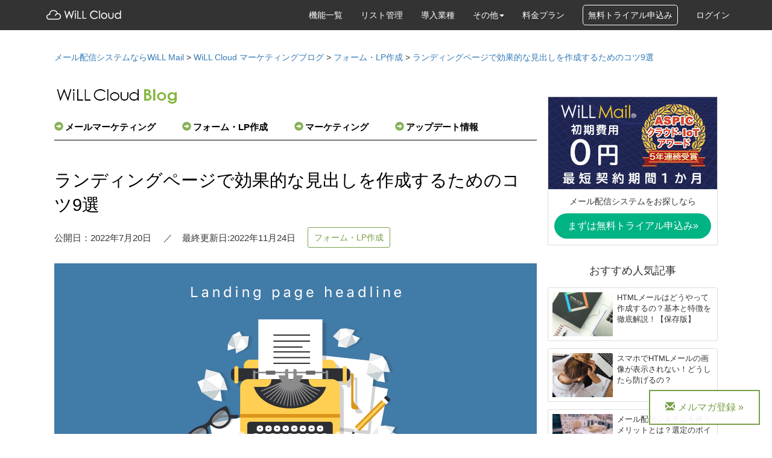

--- FILE ---
content_type: text/html; charset=UTF-8
request_url: https://willcloud.jp/blog/form/landing-page-effective-headline-creat-9-points/
body_size: 25462
content:
<!DOCTYPE HTML PUBLIC "-//W3C//DTD HTML 4.01 Transitional//EN" "http://www.w3.org/TR/html4/loose.dtd">
<html lang="ja">
<head>
<meta http-equiv="Content-Type" content="text/html; charset=UTF-8" />
<meta name="viewport" content="width=device-width, initial-scale=1">
<meta http-equiv="Content-Style-Type" content="text/css" />
<meta http-equiv="Content-Script-Type" content="text/javascript" />
<title>ランディングページで効果的な見出しを作成するためのコツ9選</title>
<meta name="auther" content="株式会社サパナ" />
<meta name="copyright" content="Copyright &copy; SAPANA CO., LTD. " />
<link rel="shortcut icon" href="https://willcloud.jp/wp-content/themes/willmail/ico/favicon.ico">
<meta name='robots' content='index, follow, max-image-preview:large, max-snippet:-1, max-video-preview:-1' />

	<!-- This site is optimized with the Yoast SEO plugin v26.7 - https://yoast.com/wordpress/plugins/seo/ -->
	<meta name="description" content="本記事では、ランディングページの見出しの役割りや重要性について解説し、皆さまがランディングページの見出しを作成する際に役立つコツをご紹介します。" />
	<link rel="canonical" href="https://willcloud.jp/blog/form/landing-page-effective-headline-creat-9-points/" />
	<meta property="og:locale" content="ja_JP" />
	<meta property="og:type" content="article" />
	<meta property="og:title" content="ランディングページで効果的な見出しを作成するためのコツ9選" />
	<meta property="og:description" content="本記事では、ランディングページの見出しの役割りや重要性について解説し、皆さまがランディングページの見出しを作成する際に役立つコツをご紹介します。" />
	<meta property="og:url" content="https://willcloud.jp/blog/form/landing-page-effective-headline-creat-9-points/" />
	<meta property="article:publisher" content="http://www.facebook.com/387will" />
	<meta property="article:published_time" content="2022-07-20T04:00:36+00:00" />
	<meta property="article:modified_time" content="2022-11-24T07:39:51+00:00" />
	<meta property="og:image" content="https://willcloud.jp/wp-content/uploads/2022/05/eye-landing-page-headline2.png" />
	<meta property="og:image:width" content="800" />
	<meta property="og:image:height" content="420" />
	<meta property="og:image:type" content="image/png" />
	<meta name="author" content="WiLL Cloud マーケティングチーム" />
	<meta name="twitter:card" content="summary_large_image" />
	<meta name="twitter:title" content="ランディングページで効果的な見出しを作成するためのコツ9選" />
	<meta name="twitter:description" content="本記事では、ランディングページの見出しの役割りや重要性について解説し、皆さまがランディングページの見出しを作成する際に役立つコツをご紹介します。" />
	<meta name="twitter:image" content="https://willcloud.jp/wp-content/uploads/2022/05/eye-landing-page-headline2.png" />
	<meta name="twitter:label1" content="執筆者" />
	<meta name="twitter:data1" content="WiLL Cloud マーケティングチーム" />
	<script type="application/ld+json" class="yoast-schema-graph">{"@context":"https://schema.org","@graph":[{"@type":"Article","@id":"https://willcloud.jp/blog/form/landing-page-effective-headline-creat-9-points/#article","isPartOf":{"@id":"https://willcloud.jp/blog/form/landing-page-effective-headline-creat-9-points/"},"author":{"name":"WiLL Cloud マーケティングチーム","@id":"https://willcloud.jp/#/schema/person/f98688e3c293cb5a9229243292402548"},"headline":"ランディングページで効果的な見出しを作成するためのコツ9選","datePublished":"2022-07-20T04:00:36+00:00","dateModified":"2022-11-24T07:39:51+00:00","mainEntityOfPage":{"@id":"https://willcloud.jp/blog/form/landing-page-effective-headline-creat-9-points/"},"wordCount":72,"commentCount":0,"publisher":{"@id":"https://willcloud.jp/#organization"},"image":{"@id":"https://willcloud.jp/blog/form/landing-page-effective-headline-creat-9-points/#primaryimage"},"thumbnailUrl":"/wp-content/uploads/2022/05/eye-landing-page-headline2.png","articleSection":["フォーム・LP作成"],"inLanguage":"ja","potentialAction":[{"@type":"CommentAction","name":"Comment","target":["https://willcloud.jp/blog/form/landing-page-effective-headline-creat-9-points/#respond"]}]},{"@type":"WebPage","@id":"https://willcloud.jp/blog/form/landing-page-effective-headline-creat-9-points/","url":"https://willcloud.jp/blog/form/landing-page-effective-headline-creat-9-points/","name":"ランディングページで効果的な見出しを作成するためのコツ9選","isPartOf":{"@id":"https://willcloud.jp/#website"},"primaryImageOfPage":{"@id":"https://willcloud.jp/blog/form/landing-page-effective-headline-creat-9-points/#primaryimage"},"image":{"@id":"https://willcloud.jp/blog/form/landing-page-effective-headline-creat-9-points/#primaryimage"},"thumbnailUrl":"/wp-content/uploads/2022/05/eye-landing-page-headline2.png","datePublished":"2022-07-20T04:00:36+00:00","dateModified":"2022-11-24T07:39:51+00:00","description":"本記事では、ランディングページの見出しの役割りや重要性について解説し、皆さまがランディングページの見出しを作成する際に役立つコツをご紹介します。","breadcrumb":{"@id":"https://willcloud.jp/blog/form/landing-page-effective-headline-creat-9-points/#breadcrumb"},"inLanguage":"ja","potentialAction":[{"@type":"ReadAction","target":["https://willcloud.jp/blog/form/landing-page-effective-headline-creat-9-points/"]}]},{"@type":"ImageObject","inLanguage":"ja","@id":"https://willcloud.jp/blog/form/landing-page-effective-headline-creat-9-points/#primaryimage","url":"/wp-content/uploads/2022/05/eye-landing-page-headline2.png","contentUrl":"/wp-content/uploads/2022/05/eye-landing-page-headline2.png","width":800,"height":420,"caption":"Landing Page Headline（Vectors by Vecteezy）"},{"@type":"BreadcrumbList","@id":"https://willcloud.jp/blog/form/landing-page-effective-headline-creat-9-points/#breadcrumb","itemListElement":[{"@type":"ListItem","position":1,"name":"ホーム","item":"https://willcloud.jp/"},{"@type":"ListItem","position":2,"name":"ランディングページで効果的な見出しを作成するためのコツ9選"}]},{"@type":"WebSite","@id":"https://willcloud.jp/#website","url":"https://willcloud.jp/","name":"","description":"次世代メール配信システム WiLL Mail","publisher":{"@id":"https://willcloud.jp/#organization"},"potentialAction":[{"@type":"SearchAction","target":{"@type":"EntryPoint","urlTemplate":"https://willcloud.jp/?s={search_term_string}"},"query-input":{"@type":"PropertyValueSpecification","valueRequired":true,"valueName":"search_term_string"}}],"inLanguage":"ja"},{"@type":"Organization","@id":"https://willcloud.jp/#organization","name":"株式会社サパナ","url":"https://willcloud.jp/","logo":{"@type":"ImageObject","inLanguage":"ja","@id":"https://willcloud.jp/#/schema/logo/image/","url":"/wp-content/uploads/2022/03/willcloud_logo_300x300.png","contentUrl":"/wp-content/uploads/2022/03/willcloud_logo_300x300.png","width":300,"height":300,"caption":"株式会社サパナ"},"image":{"@id":"https://willcloud.jp/#/schema/logo/image/"},"sameAs":["http://www.facebook.com/387will"]},{"@type":"Person","@id":"https://willcloud.jp/#/schema/person/f98688e3c293cb5a9229243292402548","name":"WiLL Cloud マーケティングチーム","image":{"@type":"ImageObject","inLanguage":"ja","@id":"https://willcloud.jp/#/schema/person/image/","url":"https://secure.gravatar.com/avatar/574984a15c3df64e6ce93a98f16b29e62b65971a45885faa9615ff8c292266f9?s=96&d=mm&r=g","contentUrl":"https://secure.gravatar.com/avatar/574984a15c3df64e6ce93a98f16b29e62b65971a45885faa9615ff8c292266f9?s=96&d=mm&r=g","caption":"WiLL Cloud マーケティングチーム"},"description":"ウェブマーケティングに関する情報をお届けするブログです。皆様に役に立つ情報、アップデート、イベントなど、様々なことを発信します。"}]}</script>
	<!-- / Yoast SEO plugin. -->


<link rel="alternate" type="application/rss+xml" title=" &raquo; ランディングページで効果的な見出しを作成するためのコツ9選 のコメントのフィード" href="https://willcloud.jp/blog/form/landing-page-effective-headline-creat-9-points/feed/" />
<link rel="alternate" title="oEmbed (JSON)" type="application/json+oembed" href="https://willcloud.jp/wp-json/oembed/1.0/embed?url=https%3A%2F%2Fwillcloud.jp%2Fblog%2Fform%2Flanding-page-effective-headline-creat-9-points%2F" />
<link rel="alternate" title="oEmbed (XML)" type="text/xml+oembed" href="https://willcloud.jp/wp-json/oembed/1.0/embed?url=https%3A%2F%2Fwillcloud.jp%2Fblog%2Fform%2Flanding-page-effective-headline-creat-9-points%2F&#038;format=xml" />
<style id='wp-img-auto-sizes-contain-inline-css' type='text/css'>
img:is([sizes=auto i],[sizes^="auto," i]){contain-intrinsic-size:3000px 1500px}
/*# sourceURL=wp-img-auto-sizes-contain-inline-css */
</style>
<link rel='stylesheet' id='wp-block-library-css' href='https://willcloud.jp/wp-includes/css/dist/block-library/style.min.css?ver=1723792025' type='text/css' media='all' />
<style id='global-styles-inline-css' type='text/css'>
:root{--wp--preset--aspect-ratio--square: 1;--wp--preset--aspect-ratio--4-3: 4/3;--wp--preset--aspect-ratio--3-4: 3/4;--wp--preset--aspect-ratio--3-2: 3/2;--wp--preset--aspect-ratio--2-3: 2/3;--wp--preset--aspect-ratio--16-9: 16/9;--wp--preset--aspect-ratio--9-16: 9/16;--wp--preset--color--black: #000000;--wp--preset--color--cyan-bluish-gray: #abb8c3;--wp--preset--color--white: #ffffff;--wp--preset--color--pale-pink: #f78da7;--wp--preset--color--vivid-red: #cf2e2e;--wp--preset--color--luminous-vivid-orange: #ff6900;--wp--preset--color--luminous-vivid-amber: #fcb900;--wp--preset--color--light-green-cyan: #7bdcb5;--wp--preset--color--vivid-green-cyan: #00d084;--wp--preset--color--pale-cyan-blue: #8ed1fc;--wp--preset--color--vivid-cyan-blue: #0693e3;--wp--preset--color--vivid-purple: #9b51e0;--wp--preset--gradient--vivid-cyan-blue-to-vivid-purple: linear-gradient(135deg,rgb(6,147,227) 0%,rgb(155,81,224) 100%);--wp--preset--gradient--light-green-cyan-to-vivid-green-cyan: linear-gradient(135deg,rgb(122,220,180) 0%,rgb(0,208,130) 100%);--wp--preset--gradient--luminous-vivid-amber-to-luminous-vivid-orange: linear-gradient(135deg,rgb(252,185,0) 0%,rgb(255,105,0) 100%);--wp--preset--gradient--luminous-vivid-orange-to-vivid-red: linear-gradient(135deg,rgb(255,105,0) 0%,rgb(207,46,46) 100%);--wp--preset--gradient--very-light-gray-to-cyan-bluish-gray: linear-gradient(135deg,rgb(238,238,238) 0%,rgb(169,184,195) 100%);--wp--preset--gradient--cool-to-warm-spectrum: linear-gradient(135deg,rgb(74,234,220) 0%,rgb(151,120,209) 20%,rgb(207,42,186) 40%,rgb(238,44,130) 60%,rgb(251,105,98) 80%,rgb(254,248,76) 100%);--wp--preset--gradient--blush-light-purple: linear-gradient(135deg,rgb(255,206,236) 0%,rgb(152,150,240) 100%);--wp--preset--gradient--blush-bordeaux: linear-gradient(135deg,rgb(254,205,165) 0%,rgb(254,45,45) 50%,rgb(107,0,62) 100%);--wp--preset--gradient--luminous-dusk: linear-gradient(135deg,rgb(255,203,112) 0%,rgb(199,81,192) 50%,rgb(65,88,208) 100%);--wp--preset--gradient--pale-ocean: linear-gradient(135deg,rgb(255,245,203) 0%,rgb(182,227,212) 50%,rgb(51,167,181) 100%);--wp--preset--gradient--electric-grass: linear-gradient(135deg,rgb(202,248,128) 0%,rgb(113,206,126) 100%);--wp--preset--gradient--midnight: linear-gradient(135deg,rgb(2,3,129) 0%,rgb(40,116,252) 100%);--wp--preset--font-size--small: 13px;--wp--preset--font-size--medium: 20px;--wp--preset--font-size--large: 36px;--wp--preset--font-size--x-large: 42px;--wp--preset--spacing--20: 0.44rem;--wp--preset--spacing--30: 0.67rem;--wp--preset--spacing--40: 1rem;--wp--preset--spacing--50: 1.5rem;--wp--preset--spacing--60: 2.25rem;--wp--preset--spacing--70: 3.38rem;--wp--preset--spacing--80: 5.06rem;--wp--preset--shadow--natural: 6px 6px 9px rgba(0, 0, 0, 0.2);--wp--preset--shadow--deep: 12px 12px 50px rgba(0, 0, 0, 0.4);--wp--preset--shadow--sharp: 6px 6px 0px rgba(0, 0, 0, 0.2);--wp--preset--shadow--outlined: 6px 6px 0px -3px rgb(255, 255, 255), 6px 6px rgb(0, 0, 0);--wp--preset--shadow--crisp: 6px 6px 0px rgb(0, 0, 0);}:where(.is-layout-flex){gap: 0.5em;}:where(.is-layout-grid){gap: 0.5em;}body .is-layout-flex{display: flex;}.is-layout-flex{flex-wrap: wrap;align-items: center;}.is-layout-flex > :is(*, div){margin: 0;}body .is-layout-grid{display: grid;}.is-layout-grid > :is(*, div){margin: 0;}:where(.wp-block-columns.is-layout-flex){gap: 2em;}:where(.wp-block-columns.is-layout-grid){gap: 2em;}:where(.wp-block-post-template.is-layout-flex){gap: 1.25em;}:where(.wp-block-post-template.is-layout-grid){gap: 1.25em;}.has-black-color{color: var(--wp--preset--color--black) !important;}.has-cyan-bluish-gray-color{color: var(--wp--preset--color--cyan-bluish-gray) !important;}.has-white-color{color: var(--wp--preset--color--white) !important;}.has-pale-pink-color{color: var(--wp--preset--color--pale-pink) !important;}.has-vivid-red-color{color: var(--wp--preset--color--vivid-red) !important;}.has-luminous-vivid-orange-color{color: var(--wp--preset--color--luminous-vivid-orange) !important;}.has-luminous-vivid-amber-color{color: var(--wp--preset--color--luminous-vivid-amber) !important;}.has-light-green-cyan-color{color: var(--wp--preset--color--light-green-cyan) !important;}.has-vivid-green-cyan-color{color: var(--wp--preset--color--vivid-green-cyan) !important;}.has-pale-cyan-blue-color{color: var(--wp--preset--color--pale-cyan-blue) !important;}.has-vivid-cyan-blue-color{color: var(--wp--preset--color--vivid-cyan-blue) !important;}.has-vivid-purple-color{color: var(--wp--preset--color--vivid-purple) !important;}.has-black-background-color{background-color: var(--wp--preset--color--black) !important;}.has-cyan-bluish-gray-background-color{background-color: var(--wp--preset--color--cyan-bluish-gray) !important;}.has-white-background-color{background-color: var(--wp--preset--color--white) !important;}.has-pale-pink-background-color{background-color: var(--wp--preset--color--pale-pink) !important;}.has-vivid-red-background-color{background-color: var(--wp--preset--color--vivid-red) !important;}.has-luminous-vivid-orange-background-color{background-color: var(--wp--preset--color--luminous-vivid-orange) !important;}.has-luminous-vivid-amber-background-color{background-color: var(--wp--preset--color--luminous-vivid-amber) !important;}.has-light-green-cyan-background-color{background-color: var(--wp--preset--color--light-green-cyan) !important;}.has-vivid-green-cyan-background-color{background-color: var(--wp--preset--color--vivid-green-cyan) !important;}.has-pale-cyan-blue-background-color{background-color: var(--wp--preset--color--pale-cyan-blue) !important;}.has-vivid-cyan-blue-background-color{background-color: var(--wp--preset--color--vivid-cyan-blue) !important;}.has-vivid-purple-background-color{background-color: var(--wp--preset--color--vivid-purple) !important;}.has-black-border-color{border-color: var(--wp--preset--color--black) !important;}.has-cyan-bluish-gray-border-color{border-color: var(--wp--preset--color--cyan-bluish-gray) !important;}.has-white-border-color{border-color: var(--wp--preset--color--white) !important;}.has-pale-pink-border-color{border-color: var(--wp--preset--color--pale-pink) !important;}.has-vivid-red-border-color{border-color: var(--wp--preset--color--vivid-red) !important;}.has-luminous-vivid-orange-border-color{border-color: var(--wp--preset--color--luminous-vivid-orange) !important;}.has-luminous-vivid-amber-border-color{border-color: var(--wp--preset--color--luminous-vivid-amber) !important;}.has-light-green-cyan-border-color{border-color: var(--wp--preset--color--light-green-cyan) !important;}.has-vivid-green-cyan-border-color{border-color: var(--wp--preset--color--vivid-green-cyan) !important;}.has-pale-cyan-blue-border-color{border-color: var(--wp--preset--color--pale-cyan-blue) !important;}.has-vivid-cyan-blue-border-color{border-color: var(--wp--preset--color--vivid-cyan-blue) !important;}.has-vivid-purple-border-color{border-color: var(--wp--preset--color--vivid-purple) !important;}.has-vivid-cyan-blue-to-vivid-purple-gradient-background{background: var(--wp--preset--gradient--vivid-cyan-blue-to-vivid-purple) !important;}.has-light-green-cyan-to-vivid-green-cyan-gradient-background{background: var(--wp--preset--gradient--light-green-cyan-to-vivid-green-cyan) !important;}.has-luminous-vivid-amber-to-luminous-vivid-orange-gradient-background{background: var(--wp--preset--gradient--luminous-vivid-amber-to-luminous-vivid-orange) !important;}.has-luminous-vivid-orange-to-vivid-red-gradient-background{background: var(--wp--preset--gradient--luminous-vivid-orange-to-vivid-red) !important;}.has-very-light-gray-to-cyan-bluish-gray-gradient-background{background: var(--wp--preset--gradient--very-light-gray-to-cyan-bluish-gray) !important;}.has-cool-to-warm-spectrum-gradient-background{background: var(--wp--preset--gradient--cool-to-warm-spectrum) !important;}.has-blush-light-purple-gradient-background{background: var(--wp--preset--gradient--blush-light-purple) !important;}.has-blush-bordeaux-gradient-background{background: var(--wp--preset--gradient--blush-bordeaux) !important;}.has-luminous-dusk-gradient-background{background: var(--wp--preset--gradient--luminous-dusk) !important;}.has-pale-ocean-gradient-background{background: var(--wp--preset--gradient--pale-ocean) !important;}.has-electric-grass-gradient-background{background: var(--wp--preset--gradient--electric-grass) !important;}.has-midnight-gradient-background{background: var(--wp--preset--gradient--midnight) !important;}.has-small-font-size{font-size: var(--wp--preset--font-size--small) !important;}.has-medium-font-size{font-size: var(--wp--preset--font-size--medium) !important;}.has-large-font-size{font-size: var(--wp--preset--font-size--large) !important;}.has-x-large-font-size{font-size: var(--wp--preset--font-size--x-large) !important;}
/*# sourceURL=global-styles-inline-css */
</style>

<style id='classic-theme-styles-inline-css' type='text/css'>
/*! This file is auto-generated */
.wp-block-button__link{color:#fff;background-color:#32373c;border-radius:9999px;box-shadow:none;text-decoration:none;padding:calc(.667em + 2px) calc(1.333em + 2px);font-size:1.125em}.wp-block-file__button{background:#32373c;color:#fff;text-decoration:none}
/*# sourceURL=/wp-includes/css/classic-themes.min.css */
</style>
<link rel='stylesheet' id='pz-linkcard-css-css' href='//willcloud.jp/wp-content/uploads/pz-linkcard/style/style.min.css?ver=2.5.8.3' type='text/css' media='all' />
<link rel='stylesheet' id='toc-screen-css' href='https://willcloud.jp/wp-content/plugins/table-of-contents-plus/screen.min.css?ver=2411.1' type='text/css' media='all' />
<style id='toc-screen-inline-css' type='text/css'>
div#toc_container {background: #f6f5f0;border: 1px solid #999999;width: 100%;}div#toc_container ul li {font-size: 1.05em;}div#toc_container p.toc_title {color: #666666;}div#toc_container p.toc_title a,div#toc_container ul.toc_list a {color: #337ab7;}div#toc_container p.toc_title a:hover,div#toc_container ul.toc_list a:hover {color: #366888;}div#toc_container p.toc_title a:hover,div#toc_container ul.toc_list a:hover {color: #366888;}div#toc_container p.toc_title a:visited,div#toc_container ul.toc_list a:visited {color: #337ab7;}
/*# sourceURL=toc-screen-inline-css */
</style>
<script type="text/javascript" src="https://willcloud.jp/wp-includes/js/jquery/jquery.min.js?ver=3.7.1" id="jquery-core-js"></script>
<script type="text/javascript" src="https://willcloud.jp/wp-includes/js/jquery/jquery-migrate.min.js?ver=3.4.1" id="jquery-migrate-js"></script>
<link rel="https://api.w.org/" href="https://willcloud.jp/wp-json/" /><link rel="alternate" title="JSON" type="application/json" href="https://willcloud.jp/wp-json/wp/v2/posts/12894" /><!--noptimize-->
<!-- Google Tag Manager -->
<script>(function(w,d,s,l,i){w[l]=w[l]||[];w[l].push({'gtm.start':
new Date().getTime(),event:'gtm.js'});var f=d.getElementsByTagName(s)[0],
j=d.createElement(s),dl=l!='dataLayer'?'&l='+l:'';j.async=true;j.src=
'https://www.googletagmanager.com/gtm.js?id='+i+dl;f.parentNode.insertBefore(j,f);
})(window,document,'script','dataLayer','GTM-NTBFKW3');</script>
<!--/noptimize-->
<!-- End Google Tag Manager --><style>
/*! CSS Used from: https://willcloud.jp/wp-content/themes/willmail/style.css?ver=1571994672 ; media=all */
@media all{
::selection{background:#e7e7e7;}
::-moz-selection{background:#e7e7e7;}
@media screen and (max-width:480px){
#pc{display:none;}
}
img{border:0;}
@media screen and (max-width:480px){
img{max-width:100%;height:auto;width:auto;border:0;}
}
*{margin:0;padding:0;}
.clear{clear:both;}
body{font-family:"Hiragino maru Gothic ProN W4", "Hiragino Kaku Gothic Pro","Hiragino Sans", "arial", "Meiryo", "MS PGothic", sans-serif!important;font-size:14px;color:#333333;text-align:center;padding:0;margin:0;background-color:#ffffff;}
tbody{border:1px #c0c0c0 solid;}
#wrapper{margin:0 auto;padding:0;width:1100px;text-align:left;background-color:#ffffff;}
@media screen and (max-width:480px){
#wrapper{margin:0 auto;padding:0;width:100%;text-align:left;background-color:#ffffff;}
}
#header{margin:0 auto;padding-top:5px;}
h1{font-weight:400;font-size:40px;line-height:1.5em;}
h2{text-align:left;font-size:30px;font-weight:100;}
@media screen and (max-width:480px){
h2{text-align:left;font-size:16px;font-weight:700;}
}
h3{text-align:left;font-size:24px;font-weight:100;margin-bottom:14px;}
@media screen and (max-width:480px){
h3{text-align:center;font-size:24px;font-weight:100;margin-bottom:14px;}
}
h4{text-align:center;font-size:15px;font-weight:100;color:#d07272;margin-bottom:14px;}
a{text-decoration:none;}
a:link{text-decoration:none;}
a:hover{color:#fc3;text-decoration:underline;}
p{font-size:16px;line-height:2.4em;color:#666;}
@media screen and (max-width:480px){
p{padding:0 10px;font-size:14px;line-height:normal;}
}
.breadcrumbs{margin-top:30px;}
.infodtl dd{margin-top:25px;margin-bottom:10px;text-align:left;}
input[type=text]{padding:4px;font-size:14px;}
@media screen and (max-width:480px){
h1{display:block;text-align:left;font-size:18px;font-weight:400;color:#000000;margin-bottom:10px;background-color:#ffffff;margin-left:5px;margin-top:0px;margin-right:5px;margin-bottom:0px;line-height:1.4em;}
h2{text-align:left;font-size:18px;font-weight:400;color:#000000;margin-left:5px;margin-top:0px;margin-right:5px;margin-bottom:0px;background-color:#ffffff;padding-left:10px;padding-top:5px;padding-right:5px;padding-bottom:3px;line-height:18px;}
}
.widget{margin-bottom:20px;}
.widget{margin-bottom:10px;}
#sidebar-blog{width:282px;float:right;margin:0;margin-top:45px;text-align:center;}
@media screen and (max-width:768px){
#sidebar-blog{width:100%;}
.sidebar-banner{display:none;}
}
@media screen and (max-width:480px){
#sidebar-blog{width:100%;float:right;margin:0;margin-top:10px;padding-left:5px;padding-right:5px;}
}
.sidebar-banner:hover{opacity: 0.7;filter: alpha(opacity=70);-ms-filter: "alpha(opacity=70)";	}
.sidebar-banner-txt {text-align:center;padding:10px 0px;}
.sidebar-banner-btn {text-align:center;background-color:#00b383;font-size:1.0rem;color:#ffffff;margin:0px 10px 10px;padding:10px 0px;border:1px;border-radius:25px;display:block;}
.sidebar-banner-btn a {color: #ffffff;}
.sidebar-banner-btn a:hover {text-decoration: none;color: #ffffff;}
.sidebar-banner > a > .sidebar-banner-txt {color: #333; }
.sidebar-banner .sidebar-banner-txt a {color: #333;text-decoration: none;}
.sidebar-banner{border:1px #dddddd solid;padding:0px;}
.sidebar-banner-img{margin:0 auto;}
.sidebar-banner > a:hover{text-decoration:none;}
.sidebar-pickup{margin:30px 0px 50px;}
.sidebar-pickup-title{font-size:18px;margin-bottom:15px;}
.pickup-block{border:1px #dddddd solid;padding:7px;margin-bottom:12px;border-radius:3px;clear:both;display:inline-block;}
@media screen and (max-width:768px){
.pickup-block{width:100%;}
}
.pickup-img{float:left;margin:0px 7px 0px 0px;max-width:100px;overflow:hidden;width:100px;}
.pickup-txt{text-align:left;font-size:13px;overflow:hidden;}
.pickup-img > img{display:block;height:auto;}
.pickup-img > img:hover{opacity:0.7;filter:alpha(opacity=70);-ms-filter:"alpha(opacity=70)";}
.pickup-block .pickup-img a img:hover{opacity:0.7;filter:alpha(opacity=70);-ms-filter:"alpha(opacity=70)";}
.pickup-block > a > .pickup-txt{color:#333;}
.pickup-txt a {color:#333;}
.pickup-block .pickup-txt a:hover {color:#333;}
@media (min-width: 480px){
table tbody tr:last-child th,table tbody tr:last-child td{border-bottom:none;}
}
@media screen and (max-width: 479px){
table tbody tr:last-child th,table tbody tr:last-child td{border-bottom:none;}
}
.author_profeel{width:100%;border:1px;border-style:solid;margin-top:20px;margin-bottom:50px;}
.author_title{background-color:#000;padding-left:20px;}
.tyosha{color:#fff;font-size:1.5em;}
.author_body{padding:20px;overflow:hidden;}
.author_img{float:left;margin-right:20px;}
.author_text{overflow:hidden;}
.author_name{font-size:1.2em;font-weight:bold;line-height:2.5em;}
.author_description{display:block;font-size:1.15em;line-height:2.5em;}
.post-categories{list-style-type:none;margin-bottom:0px;}
.category_label{float:left;}
.category_bottom,.tag_bottom{font-size:1.15em;line-height:2.5em;}
.category_label_head,.post_data{font-size:1.05em;line-height:2.5em;float:left;font-weight:normal;}
@media screen and (max-width:480px) {.post_data {font-size: 0.85em;padding-left: 10px;}}
.update{margin-left:1rem;}
.update:before{content:"／";padding-right:1rem;}
#new_blogcontainer{margin-top:20px;width:800px;margin-right:auto;margin-left:auto;float:left;}
#new_blogcontents{width:800px;margin:0 auto;}
.related{width:800px;margin:0 auto;}
.new_info{margin-top:10px;margin-bottom:20px;}
#new_blogcontents table{margin:0 auto;}
#new_blogcontents td{padding-left:5px;}
.source_code{padding-left:60px;padding-right:60px;}
@media screen and (max-width:480px){
#new_blogcontainer{margin-top:20px;width:100%;margin-right:auto;margin-left:auto;overflow: hidden;}
.related{width:100%;margin:0 auto;}
#new_blogcontents{width:100%;float:none;margin:0;padding-left:0!important;padding-right:0!important;}
.source_code{padding-left:0px;padding-right:0px;}
}
#new_blogcontents h1{display:block;text-align:left;font-size:2.1em;color:#000000;margin-bottom:14px;background-color:#ffffff;padding-top:5px;padding-bottom:3px;line-height:1.4em;}
#new_blogcontents h2{text-align:left;font-size:1.8em;color:#000000;margin-top:40px;margin-bottom:40px;background-color:#f4f4f4;padding-left:20px;padding-top:15px;padding-right:5px;padding-bottom:15px;border-left:20px solid #000;line-height:1.4em;}
.related h2{text-align:left;font-size:1.8em;color:#000000;margin-top:40px;margin-bottom:40px;background-color:#f4f4f4;padding-left:20px;padding-top:15px;padding-right:5px;padding-bottom:15px;border-left:20px solid #000;line-height:1.4em;}
#new_blogcontents h3{text-align:left;font-size:1.8em;color:#000000;margin-top:40px;margin-bottom:40px;margin-left:60px;margin-right:60px;padding-left:0px;padding-top:15px;padding-right:0px;padding-bottom:15px;border-bottom:5px solid #000;line-height:1.4em;}
#new_blogcontents h4 {position: relative;text-align: left;font-size: 1.4em;color: #333333;margin: 60px 60px 50px;padding: 10px 20px;line-height: 1.4em;background-color: #ececec;}
#new_blogcontents h4:after {position: absolute;content: '';top: 100%;left: 30px;border: 15px solid transparent;border-top: 15px solid #ececec;width: 0;height: 0;}
.new_p{text-align:left;font-size:1.15em;color:#000;padding-left:60px;padding-top:0px;padding-right:60px;padding-bottom:0px;line-height:2.5em;margin-top:35px;margin-bottom:35px;}
.new_p_link {text-align: left;font-size: 1.15em;color: #000;padding-left: 60px;padding-top: 0px;padding-right: 60px;padding-bottom: 0px;line-height: 2.5em;margin-top: 20px;margin-bottom: 20px;}
.text_center{text-align:center!important;}
.img_newblog_680{margin-left:60px;margin-right:60px;margin-bottom:50px;}
.img_newblog_680 img{max-width:680px!important;height:auto!important;}
.category_label_head{background-color:#ffffff;color:#799f49;font-size:1.0em;margin-left:20px;line-height:2.0em;border:1px solid #799f49;border-radius:3px;-webkit-border-radius:3px;-moz-border-radius:3px;}
.category_label_head a{color:#799f49;display:block;padding:2px 10px;}
.category_label_head a:hover{color:#ffffff;background-color:#799f49;text-decoration:none;}
.blog_frame{width:85%;background-color:#f8f8f8;border:1px;border-style:solid;border-color:#000;margin-top:20px!important;margin-bottom:20px!important;}
.blog_frame p{padding-left:35px!important;padding-right:35px!important;}
.newblog_list{margin-left:60px;margin-right:60px;margin-top:30px;margin-bottom:50px;text-align:left;font-size:1.15em;color:#000;line-height:2.5em;list-style-position:inside;}
.newblog_list ul li{margin-bottom:10px!important;list-style-type:none;}
.newblog_list ul li::before{margin:auto 5px 2px 0px;content:'';display:inline-block;width:8px;height:8px;border-radius:50%;background-color:#000;}
@media screen and (max-width:480px){
#new_blogcontents h1{display:block;text-align:left;font-size:2.0em;color:#000000;margin-bottom:14px;background-color:#ffffff;padding-top:5px;padding-bottom:3px;line-height:1.4em;}
#new_blogcontents h2{text-align:left;font-size:1.8em;color:#000000;margin-top:20px;margin-bottom:14px;background-color:#f4f4f4;padding-left:20px;padding-top:15px;padding-right:5px;padding-bottom:15px;border-left:10px solid #000;line-height:1.4em;}
#new_blogcontents h3{text-align:left;font-size:1.8em;color:#000000;margin-top:20px;margin-bottom:20px;margin-left:20px;margin-right:20px;padding-left:0px;padding-top:15px;padding-right:0px;padding-bottom:15px;border-bottom:5px solid #000;line-height:1.4em;}
#new_blogcontents h4 {text-align: left;font-size: 1.4em;color: #333333;margin: 60px 20px 40px;padding: 10px 20px;line-height: 1.4em;background-color: #ececec;}
.new_p{text-align:left;font-size:1.15em;color:#000;padding-left:20px;padding-top:0px;padding-right:20px;padding-bottom:0px;line-height:2.0em;margin-top:35px;margin-bottom:35px;}
.img_newblog_680{margin-left:20px;margin-right:20px;}
.img_newblog_680 img{max-width:100%!important;height:auto!important;}
.newblog_list{margin-left:20px;margin-right:20px;margin-top:30px;margin-bottom:50px;text-align:left;font-size:1.15em;color:#000;line-height:2.5em;list-style-position:inside;}
}
#h2_01,#h2_02,#h2_03,#h3_01,#h3_02,#h3_03,#h3_04,#h3_05,#h3_06,#h3_07,#h3_08,#h3_09,#h3_10,#h3_11,#h3_12,#h3_13,#h3_14,#h4_00,#h4_01,#h4_02,#h4_03,#h4_04,#h4_05,#h4_06,#h4_07,#h4_08,#h4_09,#h4_10,#h4_11,#h4_12,#h4_13,#h4_14,#h4_15,#h4_16,#h4_17,#h4_18,#h4_19,#h4_20{margin-top:-60px;padding-top:60px;}
table.type07{border-collapse:collapse;text-align:left;line-height:2.0em;border:1px solid #ccc;width:85%;font-size:1.1em;margin-top:50px!important;margin-bottom:50px!important;}
table.type07 thead{border-right:1px solid #ccc;border-left:1px solid #ccc;background:#333;}
table.type07 thead th {padding: 10px;font-weight: bold;vertical-align: top;color: #fff;border:1px solid #ccc;}
table.type07 tbody th{width:30%;padding:15px;font-weight:bold;vertical-align:top;border-bottom:1px solid #ccc;border-right:1px solid #ccc;background:#f8f8f8;}
table.type07 td{width:70%;padding:15px;vertical-align:top;border-bottom:1px solid #ccc;}
.related-h3{font-size:1.3em;line-height:1.4em;margin-top:5px;}
.postThumbnail{margin-right:20px;margin-bottom:10px;}
.related-list-blog a{color:#000;}
.related-list-blog a:hover{color:#6699cc;}
.related-list-blog{width:260px;display:inline-block;vertical-align:top;padding-right:15px;padding-left:15px;margin-bottom:20px;}
@media screen and (max-width:480px){
.related-list-blog{margin:0 auto;text-align:center;width:400px;display:inline-block;vertical-align:top;padding-right:15px;padding-left:15px;margin-bottom:20px;}
}
.newblog_headnavi{background-color:#fff;border-bottom:1px;border-top:0px;border-left:0px;border-right:0px;border-style:solid;border-color:#000;margin-bottom:40px;}
.newblog_navi{padding-top:10px;}
.newblog_navi li{display:inline;padding-left:40px;font-size:1.1em;color:#c5c5c5;}
.newblog_navi li:first-child{padding-left:0px;}
.newblog_navi li a{color:#000;font-weight:bold;}
.newblog_navi li a:hover{color:#6699cc;}
@media screen and (max-width:768px){
.newblog_navi{display:none;}
.newblog_headnavi{margin-bottom:0px;}
}
@media screen and (min-width:769px){
.sp_category_list{display:none;}
}
@media screen and (max-width:480px){
.newblog_logo{float:none;}
.newblog_navi{padding-top:0px;margin-bottom:0px;}
.newblog_navi li{padding-left:50px;line-height:1.8em;}
.newblog_headnavi{border-bottom:0px;}
}
.expansion-img-blog{overflow:hidden;width:230px;height:118px;}
.expansion-img-blog img{display:block;transition-duration:0.3s;}
.expansion-img-blog img:hover{transform:scale(1.1);transition-duration:0.3s;}
@media screen and (min-width: 768px) and (max-width: 991px) {
.navbar-collapse-ex .nav li a {
padding: 10px 5px;
}
}
@media screen and (max-width:480px){
.related-h3{text-align:center;border-left:0px;padding-left:15px;padding-right:15px;text-align:left;}
.postThumbnail{margin-right:0px;margin-bottom:5px;}
}
.btn_mailmagazine{position:fixed;bottom:5px;right:20px;border:2px solid #799f49;z-index:99999;}
.btn_mailmagazine a{display:block;text-decoration:none;color:#799f49;background-color:rgba(255, 255, 255, 0.9);padding:8px 25px;}
.btn_mailmagazine:hover a{background-color:#799f49;text-decoration:none;color:#fff;-webkit-transition:all .3s;transition:all .3s;}
@media screen and (max-width:768px){
.btn_mailmagazine{display:none;}
}
@media screen and (max-width:701px){
#wrapper{width:100%;}
}
@media screen and (min-width:1px) and ( max-width:767px){
h1{font-size:26px!important;padding-top:10px!important;padding-left:10px;padding-bottom:10px!important;}
}
.btn3{display:inline-block;cursor:pointer;font-size:20px;max-width:600px;margin:0 auto;padding:20px 40px;border-radius:60px;box-sizing:border-box;color:#fff;text-align:center;text-decoration:inherit;background:#00b47f;box-shadow:0 6px 0 #006648, 0 12px 0 rgba(0,0,0,.2);transition:color .3s, background .3s, box-shadow .3s, transform 0.3s;}
.btn3:hover{background:#00cc90;box-shadow:0 3px 0 #006648, 0 6px 0 rgba(0,0,0,.2);transform:translateY(3px);color:#fff;text-decoration:none;}
.btn3:active{color:#ddd;background:#009368;box-shadow:0 0 0 #047c71, 0 0 0 rgba(0,0,0,.2);transform:translateY(6px);transition-duration:.1s;}
#toc_container{margin:auto!important;}
#toc_container p.toc_title{text-align:left!important;font-size:1.5em!important;font-weight:normal!important;margin:0;padding:0;}
div#toc_container{line-height:2.8em;padding:20px 50px;}
.toc_number{color:#333333!important;margin-right:1.0em;}
.toc_depth_1{font-weight:bold!important;}
#toc_container p.toc_title+ul.toc_list{margin-left:2.0em;}
}
.new_p_cite {text-align:left;font-size:0.9em;color:#999;padding-left:60px;padding-top: 0px;padding-right: 60px;padding-bottom: 0px;line-height: 2.5em;margin-top:-15px;margin-bottom:35px;font-style:italic;word-break:break-all;}
/*! CSS Used from: https://willcloud.jp/wp-content/themes/willmail/css/bootstrap.min.css?ver=1571994672 ; media=all */
@media all{
body{margin:0;}
footer,nav{display:block;}
a{background-color:transparent;}
a:active,a:hover{outline:0;}
b{font-weight:700;}
h1{margin:.67em 0;font-size:2em;}
img{border:0;}
svg:not(:root){overflow:hidden;}
pre{overflow:auto;}
pre{font-family:monospace,monospace;font-size:1em;}
button,input{margin:0;font:inherit;color:inherit;}
button{overflow:visible;}
button{text-transform:none;}
button{-webkit-appearance:button;cursor:pointer;}
button::-moz-focus-inner,input::-moz-focus-inner{padding:0;border:0;}
input{line-height:normal;}
table{border-spacing:0;border-collapse:collapse;}
td,th{padding:0;}
@media print{
*,:after,:before{color:#000!important;text-shadow:none!important;background:0 0!important;-webkit-box-shadow:none!important;box-shadow:none!important;}
a,a:visited{text-decoration:underline;}
a[href]:after{content:" (" attr(href) ")";}
a[href^="#"]:after{content:"";}
blockquote,pre{border:1px solid #999;page-break-inside:avoid;}
thead{display:table-header-group;}
img,tr{page-break-inside:avoid;}
img{max-width:100%!important;}
h2,h3,p{orphans:3;widows:3;}
h2,h3{page-break-after:avoid;}
.navbar{display:none;}
.table{border-collapse:collapse!important;}
.table td,.table th{background-color:#fff!important;}
.table-bordered td,.table-bordered th{border:1px solid #ddd!important;}
}
.glyphicon{position:relative;top:1px;display:inline-block;font-family:'Glyphicons Halflings';font-style:normal;font-weight:400;line-height:1;-webkit-font-smoothing:antialiased;-moz-osx-font-smoothing:grayscale;}
.glyphicon-envelope:before{content:"\2709";}
.glyphicon-circle-arrow-right:before{content:"\e131";}
*{-webkit-box-sizing:border-box;-moz-box-sizing:border-box;box-sizing:border-box;}
:after,:before{-webkit-box-sizing:border-box;-moz-box-sizing:border-box;box-sizing:border-box;}
body{font-family:"Helvetica Neue",Helvetica,Arial,sans-serif;font-size:14px;line-height:1.42857143;color:#333;background-color:#fff;}
button,input{font-family:inherit;font-size:inherit;line-height:inherit;}
a{color:#337ab7;text-decoration:none;}
a:focus,a:hover{color:#23527c;text-decoration:underline;}
a:focus{outline:5px auto -webkit-focus-ring-color;outline-offset:-2px;}
img{vertical-align:middle;}
.img-responsive{display:block;max-width:100%;height:auto;}
.sr-only{position:absolute;width:1px;height:1px;padding:0;margin:-1px;overflow:hidden;clip:rect(0,0,0,0);border:0;}
[role=button]{cursor:pointer;}
h1,h2,h3,h4{font-family:inherit;font-weight:500;line-height:1.1;color:inherit;}
h1,h2,h3{margin-top:20px;margin-bottom:10px;}
h4{margin-top:10px;margin-bottom:10px;}
h1{font-size:36px;}
h2{font-size:30px;}
h3{font-size:24px;}
h4{font-size:18px;}
p{margin:0 0 10px;}
.text-right{text-align:right;}
.text-center{text-align:center;}
ul{margin-top:0;margin-bottom:10px;}
ul ul{margin-bottom:0;}
dl{margin-top:0;margin-bottom:20px;}
dd,dt{line-height:1.42857143;}
dt{font-weight:700;}
dd{margin-left:0;}
blockquote{padding:10px 20px;margin:0 0 20px;font-size:17.5px;border-left:5px solid #eee;}
pre{font-family:Menlo,Monaco,Consolas,"Courier New",monospace;}
pre{display:block;padding:35px;margin:0 0 10px;font-size:13px;line-height:1.42857143;color:#333;word-break:break-all;word-wrap:break-word;background-color:#f5f5f5;border:1px solid #ccc;border-radius:4px;}
.container{padding-right:15px;padding-left:15px;margin-right:auto;margin-left:auto;}
@media (min-width:768px){
.container{width:750px;}
}
@media (min-width:992px){
.container{width:970px;}
}
@media (min-width:1200px){
.container{width:1170px;}
}
.container-fluid{padding-right:15px;padding-left:15px;margin-right:auto;margin-left:auto;}
.row{margin-right:-15px;margin-left:-15px;}
.col-sm-12,.col-sm-3,.col-xs-12,.col-xs-6{position:relative;min-height:1px;padding-right:15px;padding-left:15px;}
.col-xs-12,.col-xs-6{float:left;}
.col-xs-12{width:100%;}
.col-xs-6{width:50%;}
@media (min-width:768px){
.col-sm-12,.col-sm-3{float:left;}
.col-sm-12{width:100%;}
.col-sm-3{width:25%;}
}
table{background-color:transparent;}
th{text-align:left;}
.table{width:100%;max-width:100%;margin-bottom:20px;}
.table>tbody>tr>td,.table>tbody>tr>th,.table>thead>tr>td{padding:8px;line-height:1.42857143;vertical-align:top;border-top:1px solid #ddd;}
.table>thead:first-child>tr:first-child>td{border-top:0;}
.table-bordered{border:1px solid #ddd;}
.table-bordered>tbody>tr>td,.table-bordered>tbody>tr>th,.table-bordered>thead>tr>td{border:1px solid #ddd;}
.table-bordered>thead>tr>td{border-bottom-width:2px;}
.collapse{display:none;}
.caret{display:inline-block;width:0;height:0;margin-left:2px;vertical-align:middle;border-top:4px dashed;border-top:4px solid\9;border-right:4px solid transparent;border-left:4px solid transparent;}
.dropdown{position:relative;}
.dropdown-toggle:focus{outline:0;}
.dropdown-menu{position:absolute;top:100%;left:0;z-index:1000;display:none;float:left;min-width:160px;padding:5px 0;margin:2px 0 0;font-size:14px;text-align:left;list-style:none;background-color:#fff;-webkit-background-clip:padding-box;background-clip:padding-box;border:1px solid #ccc;border:1px solid rgba(0,0,0,.15);border-radius:4px;-webkit-box-shadow:0 6px 12px rgba(0,0,0,.175);box-shadow:0 6px 12px rgba(0,0,0,.175);}
.dropdown-menu>li>a{display:block;padding:3px 20px;clear:both;font-weight:400;line-height:1.42857143;color:#333;white-space:nowrap;}
.dropdown-menu>li>a:focus,.dropdown-menu>li>a:hover{color:#262626;text-decoration:none;background-color:#f5f5f5;}
@media (min-width:768px){
.navbar-right .dropdown-menu{right:0;left:auto;}
}
.nav{padding-left:0;margin-bottom:0;list-style:none;}
.nav>li{position:relative;display:block;}
.nav>li>a{position:relative;display:block;padding:10px 15px;}
.nav>li>a:focus,.nav>li>a:hover{text-decoration:none;background-color:#eee;}
.nav>li>a>img{max-width:none;}
.navbar{position:relative;min-height:50px;margin-bottom:20px;border:1px solid transparent;}
@media (min-width:768px){
.navbar{border-radius:4px;}
}
@media (min-width:768px){
.navbar-header{float:left;}
}
.navbar-collapse{padding-right:15px;padding-left:15px;overflow-x:visible;-webkit-overflow-scrolling:touch;border-top:1px solid transparent;-webkit-box-shadow:inset 0 1px 0 rgba(255,255,255,.1);box-shadow:inset 0 1px 0 rgba(255,255,255,.1);}
@media (min-width:768px){
.navbar-collapse{width:auto;border-top:0;-webkit-box-shadow:none;box-shadow:none;}
.navbar-collapse.collapse{display:block!important;height:auto!important;padding-bottom:0;overflow:visible!important;}
.navbar-fixed-top .navbar-collapse{padding-right:0;padding-left:0;}
}
.navbar-fixed-top .navbar-collapse{max-height:340px;}
@media (max-device-width:480px) and (orientation:landscape){
.navbar-fixed-top .navbar-collapse{max-height:200px;}
}
.container>.navbar-collapse,.container>.navbar-header{margin-right:-15px;margin-left:-15px;}
@media (min-width:768px){
.container>.navbar-collapse,.container>.navbar-header{margin-right:0;margin-left:0;}
}
.navbar-fixed-top{position:fixed;right:0;left:0;z-index:1030;}
@media (min-width:768px){
.navbar-fixed-top{border-radius:0;}
}
.navbar-fixed-top{top:0;border-width:0 0 1px;}
.navbar-brand{float:left;height:50px;padding:15px 15px;font-size:18px;line-height:20px;}
.navbar-brand:focus,.navbar-brand:hover{text-decoration:none;}
.navbar-brand>img{display:block;}
@media (min-width:768px){
.navbar>.container-fluid .navbar-brand{margin-left:-15px;}
}
.navbar-toggle{position:relative;float:right;padding:9px 10px;margin-top:8px;margin-right:15px;margin-bottom:8px;background-color:transparent;background-image:none;border:1px solid transparent;border-radius:4px;}
.navbar-toggle:focus{outline:0;}
.navbar-toggle .icon-bar{display:block;width:22px;height:2px;border-radius:1px;}
.navbar-toggle .icon-bar+.icon-bar{margin-top:4px;}
@media (min-width:768px){
.navbar-toggle{display:none;}
}
.navbar-nav{margin:7.5px -15px;}
.navbar-nav>li>a{padding-top:10px;padding-bottom:10px;line-height:20px;}
@media (min-width:768px){
.navbar-nav{float:left;margin:0;}
.navbar-nav>li{float:left;}
.navbar-nav>li>a{padding-top:15px;padding-bottom:15px;}
}
.navbar-nav>li>.dropdown-menu{margin-top:0;border-top-left-radius:0;border-top-right-radius:0;}
@media (min-width:768px){
.navbar-left{float:left!important;}
.navbar-right{float:right!important;margin-right:-15px;}
}
.navbar-default{background-color:#f8f8f8;border-color:#e7e7e7;}
.navbar-default .navbar-brand{color:#777;}
.navbar-default .navbar-brand:focus,.navbar-default .navbar-brand:hover{color:#5e5e5e;background-color:transparent;}
.navbar-default .navbar-nav>li>a{color:#777;}
.navbar-default .navbar-nav>li>a:focus,.navbar-default .navbar-nav>li>a:hover{color:#333;background-color:transparent;}
.navbar-default .navbar-toggle{border-color:#ddd;}
.navbar-default .navbar-toggle:focus,.navbar-default .navbar-toggle:hover{background-color:#ddd;}
.navbar-default .navbar-toggle .icon-bar{background-color:#888;}
.navbar-default .navbar-collapse{border-color:#e7e7e7;}
.container-fluid:after,.container-fluid:before,.container:after,.container:before,.nav:after,.nav:before,.navbar-collapse:after,.navbar-collapse:before,.navbar-header:after,.navbar-header:before,.navbar:after,.navbar:before,.row:after,.row:before{display:table;content:" ";}
.container-fluid:after,.container:after,.nav:after,.navbar-collapse:after,.navbar-header:after,.navbar:after,.row:after{clear:both;}
@media (max-width:767px){
.hidden-xs{display:none!important;}
}
@media (min-width:768px) and (max-width:991px){
.hidden-sm{display:none!important;}
}
@media (min-width:992px) and (max-width:1199px){
.hidden-md{display:none!important;}
}
@media (min-width:1200px){
.hidden-lg{display:none!important;}
}
}
/*! CSS Used from: https://willcloud.jp/wp-content/themes/willmail/css/bootstrap-ex.css?ver=1571994672 ; media=all */
@media all{
@media screen and (min-width:1px) and ( max-width:767px){
.nav_jumbo{background-color:#000;}
.nav_jumbo-ex{margin-top:-50px;}
}
@media screen and (min-width:768px){
.nav_jumbo{background:url(https://willcloud.jp/wp-content/themes/willmail/img/top/jumbo_09.jpg) center no-repeat;background-color:#000;background-size:cover;}
.logo_xs{display:none;}
.dropdown:hover > .dropdown-menu{display:block;}
.dropdown-toggle-ex{pointer-events:none;}
.nav_jumbo-ex{margin-top:-30px;}
.dropdown-menu{left:0!important;}
.dropdown-menu>li>a{padding:10px 25px 10px 15px;transition:padding 0.2s;transition-timing-function:ease-out;}
.default_link:hover{background-color:#666666;}
.dropdown-menu>li>a:hover{transform:translate3d(0,0,0);padding:10px 25px 10px 25px;transition:padding 0.3s;transition-timing-function:ease-out;}
}
@media screen and (min-width:1300px){
.container-ex{width:1300px;}
}
body{font-family:"Hiragino maru Gothic ProN W4", "Hiragino Kaku Gothic Pro","Hiragino Sans", "arial", "Meiryo", "MS PGothic", sans-serif!important;}
#wrapper-ex{padding-top:80px;padding-bottom:100px;}
.navbar-collapse-ex{text-align:left;}
.navbar-ex{border-radius:0px;z-index:9999;}
.navbar-default-ex{background-color:rgba(0,0,0,0.8);border:0px;margin-bottom:0px;}
.navbar-default-ex .navbar-nav-ex>li>a{color:#fff;}
.navbar-default-ex .navbar-nav-ex>li>a:hover{color:#d5d5d5;}
.dropdown-menu-ex{background-color:rgba(0,0,0,0.7);}
.dropdown-menu>li>a{color:#fff;}
.dropdown-ex:hover{background-color:#666;color:#fff;}
.pc-trial-btn{border:1px;border-color:#fff;border-style:solid;padding:8px;border-radius:5px;}
.pc-trial-btn:hover{background-color:#fff;color:#000;transition:0.4s;}
.footer-nav-link{list-style:none;padding-left:0px;}
.footer-nav-link li{line-height:2.2;}
.footer-nav-link>li>a{color:#fff;}
.page-top{margin:0;padding:0;display:none;}
.page-top p{margin:0;padding:0;position:fixed;right:16px;bottom:16px;}
.move-page-top{display:block;background:#D36015;width:50px;height:50px;color:#fff;line-height:50px;text-decoration:none;text-align:center;-webkit-transition:all 0.3s;-moz-transition:all 0.3s;transition:all 0.3s;}
.move-page-top:hover{opacity:0.85;}
.footer-nav-link{text-align:left;}
.footer-link-midashi{font-size:1.4em;margin-top:20px;margin-bottom:10px;text-align:left;}
}
/*! CSS Used from: https://willcloud.jp/wp-content/uploads/pz-linkcard/style.css?ver=1571994672 ; media=all */
@media all{
.linkcard{margin-top:4px;margin-bottom:16px;margin-left:4px;margin-right:16px;}
.linkcard:hover{opacity:0.8;}
.linkcard img{margin:0!important;padding:0;border:none;}
.lkc-link{text-decoration:none!important;}
.lkc-internal-wrap{position:relative;margin:0 auto;border:1px solid #888888;padding:0;border-radius:4px;-webkit-border-radius:4px;-moz-border-radius:4px;max-width:680px;background-color:#f8f8f8;}
.lkc-card{margin-top:24px;margin-right:24px;margin-bottom:24px;margin-left:24px;}
.lkc-content{height:108px;margin-top:6px;word-break:break-all;white-space:normal;overflow:hidden;}
.lkc-title-text{color:#111111;font-size:16px;line-height:24px;font-weight:bold;overflow:hidden;word-break:break-all;}
.lkc-title-text:hover{text-decoration:underline;}
.lkc-excerpt{color:#333333;font-size:11px;line-height:17px;padding:0;margin:0;overflow:hidden;}
.lkc-thumbnail{max-width:130px;max-height:130px;padding:0;margin:0 6px 4px 4px;float:right;}
.lkc-thumbnail-img{width:130px;max-height:130px;border:1px solid #222;border-radius:2px;-webkit-border-radius:2px;-moz-border-radius:2px;}
.lkc-info{padding:0;color:#222222;font-size:12px;line-height:12px;white-space:nowrap;overflow:hidden;display:block!important;}
.lkc-domain{color:#222222;font-size:12px;line-height:12px;text-decoration:none;display:inline!important;}
.lkc-domain:hover{color:#222222;font-size:12px;line-height:12px;text-decoration:underline;display:inline!important;}
.lkc-favicon{height:16px;width:16px;margin:0 4px!important;border:none;vertical-align:text-bottom;display:inline!important;}
.clear{clear:both;}
blockquote.lkc-quote{background-color:transparent;background-image:none;padding:0;margin:0;border:none;}
@media screen and (max-width: 600px){
.lkc-title{font-size:14px;line-height:21px;}
.lkc-excerpt{font-size:10px;}
.lkc-thumbnail{max-width:117px;}
.lkc-thumbnail-img{max-width:117px;}
}
@media screen and (max-width: 480px){
.lkc-title{font-size:12px;line-height:19px;}
.lkc-excerpt{font-size:8px;}
.lkc-thumbnail{max-width:91px;}
.lkc-thumbnail-img{max-width:91px;}
}
@media screen and (max-width: 320px){
.lkc-title{font-size:11px;line-height:16px;}
.lkc-excerpt{font-size:6px;}
.lkc-thumbnail{max-width:65px;}
.lkc-thumbnail-img{max-width:65px;}
}
}
/*! CSS Used from: https://willcloud.jp/wordpress/wp-content/plugins/table-of-contents-plus/screen.min.css?ver=1509 ; media=all */
@media all{
#toc_container li,#toc_container ul{margin:0;padding:0;}
#toc_container.no_bullets li,#toc_container.no_bullets ul,#toc_container.no_bullets ul li{background:0 0;list-style-type:none;list-style:none;}
#toc_container ul ul{margin-left:1.5em;}
#toc_container{background:#f9f9f9;border:1px solid #aaa;padding:10px;margin-bottom:1em;width:auto;display:table;font-size:95%;}
#toc_container p.toc_title{text-align:center;font-weight:700;margin:0;padding:0;}
#toc_container span.toc_toggle{font-weight:400;font-size:90%;}
#toc_container p.toc_title+ul.toc_list{margin-top:1em;}
#toc_container a{text-decoration:none;text-shadow:none;}
#toc_container a:hover{text-decoration:underline;}
}
/*! CSS Used from: https://willcloud.jp/wordpress/wp-content/plugins/wpfront-scroll-top/css/wpfront-scroll-top.min.css?ver=2.0.1 ; media=all */
@media all{
#wpfront-scroll-top-container{display:none;position:fixed;cursor:pointer;z-index:9999;}
}
/*! CSS Used from: https://willcloud.jp/wordpress/wp-content/plugins/add-to-any/addtoany.min.css?ver=1.15 ; media=all */
@media all{
.addtoany_content{clear:both;margin:16px 0;}
.addtoany_list{display:inline;line-height:16px;}
.addtoany_list a{border:0;box-shadow:none;display:inline-block;font-size:16px;padding:0 4px;vertical-align:middle;}
.addtoany_list a span{display:inline-block;float:none;}
.addtoany_list a:not(.addtoany_special_service)>span{border-radius:4px;display:inline-block;opacity:1;}
.addtoany_list a:hover{border:0;box-shadow:none;}
.addtoany_list a:hover span{opacity:.7;}
}
/*! CSS Used from: Embedded */
div#toc_container{background:#f6f5f0;border:1px solid #999999;width:100%;}
div#toc_container ul li{font-size:1.05em;}
div#toc_container p.toc_title{color:#666666;}
div#toc_container p.toc_title a,div#toc_container ul.toc_list a{color:#337ab7;}
div#toc_container p.toc_title a:hover,div#toc_container ul.toc_list a:hover{color:#366888;}
div#toc_container p.toc_title a:hover,div#toc_container ul.toc_list a:hover{color:#366888;}
div#toc_container p.toc_title a:visited,div#toc_container ul.toc_list a:visited{color:#337ab7;}
@media screen and (max-width:480px) {div#toc_container {width:90% !important;}}
/*! CSS Used from: Embedded */
.a2a_menu,.a2a_menu *{-moz-box-sizing:content-box;-webkit-box-sizing:content-box;box-sizing:content-box;float:none;margin:0;padding:0;position:static;height:auto;width:auto;}
.a2a_menu{border-radius:6px;display:none;direction:ltr;background:#FFF;font:16px sans-serif-light,HelveticaNeue-Light,"Helvetica Neue Light","Helvetica Neue",Arial,Helvetica,"Liberation Sans",sans-serif;color:#000;line-height:12px;border:1px solid #CCC;vertical-align:baseline;outline:0;overflow:hidden;}
.a2a_mini{min-width:200px;position:absolute;width:300px;z-index:9999997;}
.a2a_overlay{display:none;background:#616c7d;_height:expression( ((e=document.documentElement.clientHeight)?e:document.body.clientHeight)+"px" );_width:expression( ((e=document.documentElement.clientWidth)?e:document.body.clientWidth)+"px" );filter:alpha(opacity=90);opacity:.92;position:fixed;_position:absolute;top:0;right:0;left:0;bottom:0;z-index:9999998;-webkit-tap-highlight-color:rgba(0,0,0,0);transition:opacity .14s;}
.a2a_full{background:#FFF;border:1px solid #FFF;height:auto;height:calc(320px);top:15%;_top:expression(40+((e=document.documentElement.scrollTop)?e:document.body.scrollTop)+"px");left:50%;margin-left:-320px;position:fixed;_position:absolute;text-align:center;width:640px;z-index:9999999;transition:transform .14s,opacity .14s;}
.a2a_full_footer,.a2a_full_header,.a2a_full_services{border:0;margin:0;padding:12px;box-sizing:border-box;}
.a2a_full_header{padding-bottom:8px;}
.a2a_full_services{height:280px;overflow-y:scroll;padding:0 12px;-webkit-overflow-scrolling:touch;}
.a2a_full_services .a2a_i{display:inline-block;float:none;width:181px;width:calc(33.334% - 18px);}
div.a2a_full_footer{font-size:12px;text-align:center;padding:8px 14px;}
div.a2a_full_footer a,div.a2a_full_footer a:visited{display:inline;font-size:12px;line-height:14px;padding:8px 14px;}
div.a2a_full_footer a:focus,div.a2a_full_footer a:hover{background:0 0;border:0;color:#0166FF;}
div.a2a_full_footer a span.a2a_s_a2a{background-size:14px;border-radius:3px;display:inline-block;height:14px;line-height:14px;margin:0 3px 0 0;vertical-align:top;*vertical-align:middle;width:14px;}
.a2a_modal{height:0;left:50%;margin-left:-320px;position:fixed;_position:absolute;text-align:center;top:15%;_top:expression(40+((e=document.documentElement.scrollTop)?e:document.body.scrollTop)+"px");width:640px;z-index:9999999;transition:transform .14s,opacity .14s;-webkit-tap-highlight-color:rgba(0,0,0,0);}
.a2a_modal_body{background:0 0;border:0;font:24px sans-serif-light,HelveticaNeue-Light,"Helvetica Neue Light","Helvetica Neue",Arial,Helvetica,"Liberation Sans",sans-serif;position:relative;height:auto;width:auto;}
.a2a_thanks{color:#fff;height:auto;margin-top:20px;width:auto;}
.a2a_thanks>div:first-child{margin:0 0 40px 0;}
#a2a_copy_link{background:#FFF;border:1px solid #FFF;margin-top:15%;}
span.a2a_s_link#a2a_copy_link_icon{background-size:48px;border-radius:0;display:inline-block;height:48px;left:0;line-height:48px;margin:0 3px 0 0;position:absolute;vertical-align:top;*vertical-align:middle;width:48px;}
#a2a_modal input#a2a_copy_link_text{background-color:transparent;_background-color:#FFF;border:0;color:#2A2A2A;font:inherit;height:48px;left:62px;max-width:initial;padding:0;position:relative;width:564px;width:calc(100% - 76px);}
#a2a_copy_link_copied{background-color:#0166ff;color:#fff;display:none;font:inherit;font-size:16px;margin-top:1px;padding:3px 8px;}
@media print{
.a2a_menu,.a2a_overlay{visibility:hidden;}
}
@media (max-width:639px){
.a2a_full{border-radius:0;top:15%;left:0;margin-left:auto;width:100%;}
.a2a_modal{left:0;margin-left:10px;width:calc(100% - 20px);}
}
@media (min-width:318px) and (max-width:437px){
.a2a_full .a2a_full_services .a2a_i{width:calc(50% - 18px);}
}
@media (max-width:317px){
.a2a_full .a2a_full_services .a2a_i{width:calc(100% - 18px);}
}
@media (max-height:436px){
.a2a_full{bottom:40px;height:auto;top:40px;}
}
@media (max-height:550px){
.a2a_modal{top:30px;}
}
@media (max-height:360px){
.a2a_modal{top:20px;}
.a2a_thanks>div:first-child{margin-bottom:20px;}
}
.a2a_menu a{color:#0166FF;text-decoration:none;font:16px sans-serif-light,HelveticaNeue-Light,"Helvetica Neue Light","Helvetica Neue",Arial,Helvetica,"Liberation Sans",sans-serif;line-height:14px;height:auto;width:auto;outline:0;-moz-outline:none;}
.a2a_menu a.a2a_i:visited,.a2a_menu a.a2a_more{color:#0166FF;}
.a2a_menu a.a2a_i:active,.a2a_menu a.a2a_i:focus,.a2a_menu a.a2a_i:hover,.a2a_menu a.a2a_more:active,.a2a_menu a.a2a_more:focus,.a2a_menu a.a2a_more:hover{color:#2A2A2A;border-color:#EEE;border-style:solid;background-color:#EEE;text-decoration:none;}
.a2a_menu span.a2a_s_find{background-size:24px;height:24px;left:8px;position:absolute;top:7px;width:24px;}
.a2a_menu span.a2a_s_find svg{background-color:#FFF;}
.a2a_menu span.a2a_s_find svg path{fill:#CCC;}
.a2a_menu_find_container{border:1px solid #CCC;border-radius:6px;padding:2px 24px 2px 0;position:relative;text-align:left;}
.a2a_cols_container .a2a_col1{overflow-x:hidden;overflow-y:auto;-webkit-overflow-scrolling:touch;}
#a2a_modal input,#a2a_modal input[type=text],.a2a_menu input,.a2a_menu input[type=text]{display:block;background-image:none;box-shadow:none;line-height:100%;margin:0;outline:0;overflow:hidden;padding:0;-moz-box-shadow:none;-webkit-box-shadow:none;-webkit-appearance:none;}
#a2apage_find_container input,#a2apage_find_container input[type=text]{background-color:transparent;_background-color:#FFF;border:0;box-sizing:content-box;color:#2A2A2A;font:inherit;font-size:16px;height:28px;line-height:20px;left:38px;outline:0;margin:0;max-width:initial;padding:2px 0;position:relative;width:99%;}
.a2a_clear{clear:both;}
.a2a_svg{background-repeat:no-repeat;display:block;overflow:hidden;height:32px;line-height:32px;padding:0;width:32px;}
.a2a_svg svg{background-repeat:no-repeat;background-position:50% 50%;border:none;display:block;left:0;margin:0 auto;overflow:hidden;padding:0;position:relative;top:0;width:auto;height:auto;}
a.a2a_i,i.a2a_i{display:block;float:left;border:1px solid #FFF;line-height:24px;padding:6px 8px;text-align:left;white-space:nowrap;overflow:hidden;text-overflow:ellipsis;width:132px;}
a.a2a_i span,a.a2a_more span{display:inline-block;overflow:hidden;vertical-align:top;*vertical-align:middle;}
a.a2a_i .a2a_svg{margin:0 6px 0 0;}
a.a2a_i .a2a_svg,a.a2a_more .a2a_svg{background-size:24px;height:24px;line-height:24px;width:24px;}
a.a2a_menu_show_more_less{border-bottom:1px solid #FFF;border-left:0;border-right:0;line-height:24px;margin:6px 0 0;padding:6px;-webkit-touch-callout:none;}
a.a2a_menu_show_more_less span{display:inline-block;height:24px;margin:0 6px 0 0;}
.a2a_kit .a2a_svg{background-repeat:repeat;}
.a2a_menu .a2a_svg{border-radius:4px;}
.a2a_kit a{cursor:pointer;}
.a2a_wide a{display:block;margin-top:3px;border-top:1px solid #EEE;text-align:center;}
.a2a_label{position:absolute!important;clip:rect(1px 1px 1px 1px);clip:rect(1px,1px,1px,1px);clip-path:polygon(0 0,0 0,0 0);-webkit-clip-path:polygon(0 0,0 0,0 0);overflow:hidden;height:1px;width:1px;}
.a2a_kit,.a2a_menu,.a2a_modal,.a2a_overlay{-ms-touch-action:manipulation;touch-action:manipulation;}
/*! CSS Used from: Embedded */
@media screen and (max-width: 10px){
#wpfront-scroll-top-container{visibility:hidden;}
}
.marker {background: linear-gradient(transparent 50%,#ffff99 70%);}
.marker2 {background: linear-gradient(transparent 50%,#ffe0e0 70%);}
.code {border-width: 1px;border-style: solid;border-color: #999999;border-radius: 4px;padding-right: 0.3em;padding-left: 0.3em;background-color: #f5f5f5;}
/*! CSS Used fontfaces */
@font-face{font-display:swap;font-family:'Glyphicons Halflings';src:url(https://willcloud.jp/wp-content/themes/willmail/fonts/glyphicons-halflings-regular.eot);src:url(https://willcloud.jp/wp-content/themes/willmail/fonts/glyphicons-halflings-regular.eot#iefix) format('embedded-opentype'),url(https://willcloud.jp/wp-content/themes/willmail/fonts/glyphicons-halflings-regular.woff2) format('woff2'),url(https://willcloud.jp/wp-content/themes/willmail/fonts/glyphicons-halflings-regular.woff) format('woff'),url(https://willcloud.jp/wp-content/themes/willmail/fonts/glyphicons-halflings-regular.ttf) format('truetype'),url(https://willcloud.jp/wp-content/themes/willmail/fonts/glyphicons-halflings-regular.svg#glyphicons_halflingsregular) format('svg');}
/* 2024年以降追加スタイル */
.komidasi_p {margin-bottom: 40px;}
.komidasi {font-size: 18px;}
</style>
<!-- HTML5 shim and Respond.js for IE8 support of HTML5 elements and media queries -->
<!-- WARNING: Respond.js doesnt work if you view the page via file:// -->
<!--[if lt IE 9]>
	<script src="https://oss.maxcdn.com/html5shiv/3.7.3/html5shiv.min.js" defer></script>
	<script src="https://oss.maxcdn.com/respond/1.4.2/respond.min.js" defer></script>
<![endif]-->
</head>
<body>
<!-- Google Tag Manager (noscript) -->
<!--noptimize-->
<noscript><iframe src="https://www.googletagmanager.com/ns.html?id=GTM-NTBFKW3"
height="0" width="0" style="display:none;visibility:hidden"></iframe></noscript>
<!--/noptimize-->
<!-- End Google Tag Manager (noscript) -->
	<div class="nav_jumbo nav_jumbo-ex">
		<nav class="navbar navbar-ex navbar-default navbar-default-ex navbar-fixed-top">
			<div class="container-fluid">
				<div class="container container-ex">
				<!-- Brand and toggle get grouped for better mobile display -->
				<div class="navbar-header">
					<button type="button" class="navbar-toggle collapsed" data-toggle="collapse" data-target="#bs-example-navbar-collapse-1" aria-expanded="false">
						<span class="sr-only">Toggle navigation</span>
						<span class="icon-bar"></span>
						<span class="icon-bar"></span>
						<span class="icon-bar"></span>
					</button>
					<span class="logo_xs">
					<a class="navbar-brand" href="https://willcloud.jp/"><img src="https://willcloud.jp/wp-content/themes/willmail/img/top/logo_willcloud_w.png" class="img-responsive" /></a>
					</span>
				</div>
				<!-- Collect the nav links, forms, and other content for toggling -->
				<div class="collapse navbar-collapse navbar-collapse-ex" id="bs-example-navbar-collapse-1">
					<ul class="nav navbar-nav navbar-nav-ex navbar-left">
					<li class="hidden-xs">
						<a class="navbar-brand" href="https://willcloud.jp/"><img src="https://willcloud.jp/wp-content/themes/willmail/img/top/logo_willcloud_w.png" class="img-responsive" /></a>
					</li>
				</ul>
					<ul class="nav navbar-nav navbar-nav-ex navbar-right">
							<li class="default_link"><a href="https://willcloud.jp/function/">機能一覧</a></li>
							<li class="default_link"><a href="https://willcloud.jp/database/">リスト管理</a></li>
							<li class="default_link"><a href="https://willcloud.jp/typework/">導入業種</a></li>
							<li class="dropdown dropdown-ex">
								<a class="dropdown-toggle dropdown-toggle-ex" data-toggle="dropdown" role="button" aria-haspopup="true" aria-expanded="false">その他<span class="caret"></span></a>
								<ul class="dropdown-menu dropdown-menu-ex">
									<li><a href="https://willcloud.jp/use/">&raquo; 活用方法</a></li>
									<li><a href="https://willcloud.jp/security/">&raquo; セキュリティ</a></li>
									<li><a href="https://willcloud.jp/support/">&raquo; サポート</a></li>
									<li><a href="https://willcloud.jp/category/blog/">&raquo; ブログ</a></li>
									<li><a href="https://willcloud.jp/news/">&raquo; 最新ニュース</a></li>
									<li><a href="https://willcloud.jp/faqs/">&raquo; よくあるご質問</a></li>
								</ul>
							</li>
							<li class="default_link"><a href="https://willcloud.jp/price/">料金プラン</a></li>
							<li class="hidden-sm hidden-md hidden-lg"><a href="https://willcloud.jp/#trial-form">無料トライアル申込み</a></li>
							<li class="hidden-xs header-trial-btn"><a href="https://willcloud.jp/#trial-form"><span class="pc-trial-btn">無料トライアル申込み</span></a></li>
							<li class="default_link header-login-btn"><a href="https://willap.jp/login">ログイン</a></li>					</ul>
				</div><!-- /.navbar-collapse -->
			</div><!-- /container container-ex -->
			</div><!-- /container-fluid -->
		</nav>
	</div><!--/nav_jumbo-->
<div id="wrapper-ex">
<div id="wrapper">
<div id="header">
<div id="pc">
 <!-- トップページ以外 -->
<div class="breadcrumbs" typeof="BreadcrumbList" vocab="http://schema.org/">
    <span property="itemListElement" typeof="ListItem"><a property="item" typeof="WebPage" title="へ移動" href="https://willcloud.jp" class="home"><span property="name">メール配信システムならWiLL Mail</span></a><meta property="position" content="1"></span> &gt; <span property="itemListElement" typeof="ListItem"><a property="item" typeof="WebPage" title="WiLL Cloud マーケティングブログのカテゴリーアーカイブへ移動" href="https://willcloud.jp/category/blog/" class="taxonomy category"><span property="name">WiLL Cloud マーケティングブログ</span></a><meta property="position" content="2"></span> &gt; <span property="itemListElement" typeof="ListItem"><a property="item" typeof="WebPage" title="フォーム・LP作成のカテゴリーアーカイブへ移動" href="https://willcloud.jp/category/blog/form/" class="taxonomy category"><span property="name">フォーム・LP作成</span></a><meta property="position" content="3"></span> &gt; <span property="itemListElement" typeof="ListItem"><a property="item" typeof="WebPage" title="ランディングページで効果的な見出しを作成するためのコツ9選へ移動" href="https://willcloud.jp/blog/form/landing-page-effective-headline-creat-9-points/" class="post post-post current-item"><span property="name">ランディングページで効果的な見出しを作成するためのコツ9選</span></a><meta property="position" content="4"></span></div><!-- /breadcrumbs -->
</div><!-- /pc -->
</div><!-- /header -->
<!-- ヘッダー ここまで -->
		<!-- メインコンテンツ ここから -->
		<div id="new_blogcontainer" >
			<div class="newblog_headnavi">
	<div class="newblog_logo">
		<a href="https://willcloud.jp/category/blog/"><img src="https://willcloud.jp/wp-content/themes/willmail/img/blog/logo_newblog2.png" alt="WiLL Cloud Blog" /></a>
	</div>
	<div class="newblog_navi">
	<ul>
		<li><a href="https://willcloud.jp/category/blog/mail/"><span class="glyphicon glyphicon-circle-arrow-right" style="color:#86b053;margin-right:3px;"></span>メールマーケティング</a></li>
		<li><a href="https://willcloud.jp/category/blog/form/"><span class="glyphicon glyphicon-circle-arrow-right" style="color:#86b053;margin-right:3px;"></span>フォーム・LP作成</a></li>
		<li><a href="https://willcloud.jp/category/blog/marketing/"><span class="glyphicon glyphicon-circle-arrow-right" style="color:#86b053;margin-right:3px;"></span>マーケティング</a></li>
		<li><a href="https://willcloud.jp/category/blog/update/"><span class="glyphicon glyphicon-circle-arrow-right" style="color:#86b053;margin-right:3px;"></span>アップデート情報</a></li>
	</ul>
</div>
	<div class="clear"></div>
</div><!-- /newblog_headnavi -->
			<!-- 左コンテンツ ここから -->
			<div id="new_blogcontents">
				<div class="new_info">
											<dl class="infodtl">
							<dt>
								<h1>ランディングページで効果的な見出しを作成するためのコツ9選</h1>
							</dt>
							<dt>
							<time datetime="2022-07-20" class="post_data">
									公開日：2022年7月20日																		<span class="update">最終更新日:2022年11月24日</span>
																</time>
							</dt>
							<dt>
							<div class="category_label_head">
							<a href="https://willcloud.jp/category/blog/form/">フォーム・LP作成</a>							</div>
							<div class="clear"></div>
							</dt>
							<dt>
								<p style="margin-top:1.5rem;"><img src="https://willcloud.jp/wp-content/plugins/lazy-load/images/1x1.trans.gif" data-lazy-src="/wp-content/uploads/2022/05/eye-landing-page-headline2.png" width="800" height="420" class="attachment-800xauto size-800xauto wp-post-image" alt="Landing Page Headline（Vectors by Vecteezy）" decoding="async" fetchpriority="high" srcset="https://willcloud.jp/wp-content/uploads/2022/05/eye-landing-page-headline2.png 800w, https://willcloud.jp/wp-content/uploads/2022/05/eye-landing-page-headline2-675x354.png 675w, https://willcloud.jp/wp-content/uploads/2022/05/eye-landing-page-headline2-230x120.png 230w, https://willcloud.jp/wp-content/uploads/2022/05/eye-landing-page-headline2-768x403.png 768w" sizes="(max-width: 800px) 100vw, 800px"><noscript><img width="800" height="420" src="/wp-content/uploads/2022/05/eye-landing-page-headline2.png" class="attachment-800xauto size-800xauto wp-post-image" alt="Landing Page Headline（Vectors by Vecteezy）" decoding="async" fetchpriority="high" srcset="https://willcloud.jp/wp-content/uploads/2022/05/eye-landing-page-headline2.png 800w, https://willcloud.jp/wp-content/uploads/2022/05/eye-landing-page-headline2-675x354.png 675w, https://willcloud.jp/wp-content/uploads/2022/05/eye-landing-page-headline2-230x120.png 230w, https://willcloud.jp/wp-content/uploads/2022/05/eye-landing-page-headline2-768x403.png 768w" sizes="(max-width: 800px) 100vw, 800px" /></noscript></p>
							</dt>							
							<dd><link href="https://use.fontawesome.com/releases/v5.5.0/css/all.css" rel="stylesheet">
<p class="new_p">　ランディングページに表示される見出しは、通常、広告をクリックした訪問者が最初に目にするコピーであり、ページの第一印象を決めるとても重要な要素です。</p>
<p class="new_p">　良い見出しは、訪問者のページ閲覧、スクロールダウン、CTAを促しますが、逆に悪い見出しは、訪問者の興味を失わせ、ページからの離脱を誘発する原因にもなり得ます。</p>
<p class="new_p">　本記事では、ランディングページの見出しの役割りや重要性について解説し、皆さまがランディングページの見出しを作成する際に役立つコツをご紹介します。</p>
<!-- 囲み枠付きテキスト-->
<table class="blog_frame">
<tbody>
<tr>
<td>
<p class="new_p text_center" style="margin-bottom:10px;margin-top:25px;">今すぐランディングページ作成を始めたい方は、<br>WiLL Formの無料トライアルをお試しください！</p>
<p class="new_p text_center" style="margin-top:10px;"><a class="btn3" role="button" href="https://willcloud.jp/form/#contact">WiLL Formの14日間無料トライアルを申込む</a></p>
</td>
</tr>
</tbody>
</table>
<!-- /囲み枠付きテキスト-->
<!-- 目次 -->
<div id="toc_container" class="no_bullets"><p class="toc_title">【目次】</p><ul class="toc_list"><li><a href="#i"><span class="toc_number toc_depth_1">1</span> ランディングページの見出しとは？</a><ul><li><a href="#1"><span class="toc_number toc_depth_2">1.1</span> 1. ヘッドライン</a></li><li><a href="#2"><span class="toc_number toc_depth_2">1.2</span> 2. 章見出し</a></li></ul></li><li><a href="#i-2"><span class="toc_number toc_depth_1">2</span> なぜランディングページの見出しが重要なのか？</a><ul><li><a href="#1-2"><span class="toc_number toc_depth_2">2.1</span> 1. ランディングページに訪問させるため</a></li><li><a href="#2-2"><span class="toc_number toc_depth_2">2.2</span> 2. ランディングページから離脱させないため</a></li></ul></li><li><a href="#9"><span class="toc_number toc_depth_1">3</span> 効果的な見出しを作成するためのコツ9選</a><ul><li><a href="#1-3"><span class="toc_number toc_depth_2">3.1</span> 1. ターゲットを明確にする</a></li><li><a href="#2-3"><span class="toc_number toc_depth_2">3.2</span> 2. ベネフィットに焦点を当てる</a></li><li><a href="#3"><span class="toc_number toc_depth_2">3.3</span> 3. 広告と見出しの内容を一致させる</a></li><li><a href="#4"><span class="toc_number toc_depth_2">3.4</span> 4. 分かりやすさが大切</a></li><li><a href="#5"><span class="toc_number toc_depth_2">3.5</span> 5. 具体的な数字を入れた見出し</a></li><li><a href="#6"><span class="toc_number toc_depth_2">3.6</span> 6. お客様の声を入れた見出し</a></li><li><a href="#7_or"><span class="toc_number toc_depth_2">3.7</span> 7. ポジティブトーン or ネガティブトーン</a></li><li><a href="#8"><span class="toc_number toc_depth_2">3.8</span> 8. 見出しを校正する</a></li><li><a href="#9-2"><span class="toc_number toc_depth_2">3.9</span> 9. 効果測定を行う</a></li></ul></li><li><a href="#i-3"><span class="toc_number toc_depth_1">4</span> まとめ</a></li></ul></div>

<!-- 目次 -->
<h2><span id="i"><span id="h2_01">ランディングページの見出しとは？</span></span></h2>
<p class="new_p">　まず解説を進めていく上で、ランディングページの見出しの中で、「ヘッドライン」と「章見出し」の2つ見出しは分けて考えるようにしてください。なぜならそれぞれの見出しは以下のように役割りが異なるからです。</p>
<h3><span id="1"><span id="h3_01">1. ヘッドライン</span></span></h3>
<p class="new_p">　ランディングページのファーストビューに表示される、主にh1タグを使った大見出しのことを指します。タイトル見出しとも呼ばれ、ランディングページの中で一番読まれるテキストです。ランディングページ訪問者の第一印象と、そのページを読むかどうかを決める重要な役割りを果たします。</p>
<!-- 画像 -->
<div class="img_newblog_680">
<img src="https://willcloud.jp/wp-content/plugins/lazy-load/images/1x1.trans.gif" data-lazy-src="/wp-content/uploads/2022/05/img-landing-page-headline-01.png" decoding="async" alt="ヘッドラインの見本図"><noscript><img decoding="async" src="/wp-content/uploads/2022/05/img-landing-page-headline-01.png" alt="ヘッドラインの見本図" /></noscript>
</div>
<!-- /画像-->
<h3><span id="2"><span id="h3_02">2. 章見出し</span></span></h3>
<p class="new_p">　ランディンングページ内で、h2やh3タグなどを使った章の区切りとなる中見出しや小見出しのことを指します。ランディングページをスムーズに読み進めてもらい、CTAまで導くための役割りを果たします。</p>
<!-- 画像 -->
<div class="img_newblog_680">
<img src="https://willcloud.jp/wp-content/plugins/lazy-load/images/1x1.trans.gif" data-lazy-src="/wp-content/uploads/2022/05/img-landing-page-headline-02.png" decoding="async" alt="章見出しの見本図"><noscript><img decoding="async" src="/wp-content/uploads/2022/05/img-landing-page-headline-02.png" alt="章見出しの見本図" /></noscript>
</div>
<!-- /画像-->
<p class="new_p">　ヘッドラインと章見出しの役割りをしっかり意識しながら、それぞれの見出しの内容を慎重に検討・作成してください。</p>
<!-- 囲み枠付きテキスト-->
<table class="blog_frame">
<tbody>
<tr>
<td>
<p class="new_p"><b>「ランディングページ」という言葉の定義について</b><br />本記事で言う「ランディングページ」とは、主に広告経由の訪問者の「CTAを獲得することに焦点を絞った専用ページ」という狭義の意味のランディングページになります。</p>
<p class="new_p">「訪問者が最初にアクセスした入口ページ」という広義の意味で捉えると、あらゆるページがランディングページに該当してしまうため、本記事で紹介する内容が当てはまらない場合があります。</p>
</td>
</tr>
</tbody>
</table>
<!-- /囲み枠付きテキスト-->
<div class="linkcard"><blockquote class="lkc-quote"><div class="lkc-internal-wrap"><a class="lkc-link no_icon" href="https://willcloud.jp/blog/form/what-is-landing-page" data-lkc-id="182"><div class="lkc-card"><div class="lkc-content"><figure class="lkc-thumbnail"><img src="https://willcloud.jp/wp-content/plugins/lazy-load/images/1x1.trans.gif" data-lazy-src="/wp-content/uploads/2018/04/galymzhan-abdugalimov-181-unsplashedit.jpg" decoding="async" class="lkc-thumbnail-img" width="130px" height="108px" alt><noscript><img decoding="async" class="lkc-thumbnail-img" src="/wp-content/uploads/2018/04/galymzhan-abdugalimov-181-unsplashedit.jpg" width="130px" height="108px" alt="" /></noscript></figure><div class="lkc-title">ランディングページとは？キホンをおさえて効果を高めよう</div><div class="lkc-excerpt">　皆さんは『キャンペーンにおける ランディングページとは何か』をご存知でしょうか。単に「広告のリンク先」と認識してしまうと一般的なウェブページやお問い合わせページも含まれてしまいますが、少し違います。そこで今回はランディングページの定義や必須要素を説明し、効果的なページを作成する第一歩をご紹介します。ランディングページの定義　ランディングページとは、広告をクリックした後に表示される1ページ型のウェブページのことを指します。ランディングページは、ひとつの訴求にフォーカスした目的でデザインされるた...</div></div><div class="lkc-info"><div class="lkc-favicon"><img src="https://willcloud.jp/wp-content/plugins/lazy-load/images/1x1.trans.gif" data-lazy-src="https://www.google.com/s2/favicons?domain=willcloud.jp" decoding="async" alt width="16" height="16"><noscript><img decoding="async" src="https://www.google.com/s2/favicons?domain=willcloud.jp" alt="" width="16" height="16" /></noscript></div><div class="lkc-domain">willcloud.jp</div></div><div class="clear"></div></div></a></div></blockquote></div>
<h2><span id="i-2"><span id="h2_02">なぜランディングページの見出しが重要なのか？</span></span></h2>
<p class="new_p">　ランディングページのコンバージョンを高めるために、見出しが重要だということは、多くの人がなんとなく分かっていることだと思います。では、なぜ見出しの内容がコンバージョンに影響を与えるのかについて少し掘り下げて解説します。</p>
<h3><span id="1-2"><span id="h3_03">1. ランディングページに訪問させるため</span></span></h3>
<p class="new_p">　ランディングページへの流入元の多くは、GoogleやYahooなどのリスティング広告や、SNSに出稿した広告です。そして、広告に表示する見出しと、ランディングページの見出し（主にヘッドライン）の内容は、一致、または類似させることが効果的であると広く認められ、多くの企業がその方法を実践しています。</p>
<p class="new_p">　どちらを先に作成するかに関わらず、<strong>「広告の見出し &efDot; ランディングページの見出し」</strong> だとするならば、ランディングページの見出しは、ランディングページのアクセス数にも影響を与える要素だと言えます。ランディングページの見出しは、広告でも使われるということを念頭におきながら作成する必要があります。</p>
<p class="new_p">　ランディングページの見出しは、広告担当者とも共有・相談をしながら作成することが重要です。広告とランディングページの見出しを一致させることの重要性については、後ほど詳しく解説します。</p>
<h3><span id="2-2"><span id="h3_04">2. ランディングページから離脱させないため</span></span></h3>
<p class="new_p">　ランディングページに到達した訪問者のうち、平均して70%以上の人がファーストビューからスクロールダウンすることなくページから離脱してしまうと言われています。また、ファーストビューを通過したとしても、そこから途中離脱する人が必ずいるため、ランディングページの平均的なコンバージョン率は、2〜5%程度（業種・商材によって異なる）だと言われています。</p>
<p class="new_p">　このランディングページからの離脱を減らす、最も簡単でコストも掛からない方法が、効果的な見出しを作成することです。何となく見出しを書いてしまってはいけません。ヘッドラインでは訪問者の注目を瞬時に集め、章見出しでは続きを読み進めたくなるような、そんな見出しを書く必要があります。</p>
<p class="new_p">　ランディングページからの直帰や離脱が減れば、それだけコンバージョンする可能性が高まります。これは、広告費の無駄を減らして、費用対効果を高める方法だと言い換えることもできるでしょう。</p>
<!-- 囲み枠付きテキスト-->
<table class="blog_frame">
<tbody>
<tr>
<td>
<p class="new_p"><b>記事を「書きやすく」するため</b><br />見出しの重要性のもう1つの側面として、良い見出しが書けていると、ランディングページの記事が書きやすくなるという、書き手側にとってのメリットもあります。</p>
<p class="new_p">多くの人が、まず先に階層構造（h1〜h6）を持った見出し（目次）を作成してから、記事本文を書き始める場合が多いと思います。書き手側の心理として、自分がワクワクするような魅力的な見出し（目次）が書けていると、その後の記事をスムーズに書くことができたり、執筆に対するモチベーションが上がるという経験をされた方も多いのではないでしょうか。</p>
<p class="new_p">結果的に良いランディングページの記事に仕上がるため、読み手側のメリットにも繋がります。</p>
</td>
</tr>
</tbody>
</table>
<!-- /囲み枠付きテキスト-->
<h2><span id="9"><span id="h2_03">効果的な見出しを作成するためのコツ9選</span></span></h2>
<p class="new_p">　それではここからは、効果的な見出しを作成するためのコツをご紹介していきます。</p>
<h3><span id="1-3"><span id="h3_05">1. ターゲットを明確にする</span></span></h3>
<p class="new_p">　ランディングページのターゲットを明確にし、「誰に対してこの見出しを書いているのか」ということを常に意識してください。まず既存の顧客データやアナリティクスの統計データを基に、ターゲットとするペルソナやカスタマージャーニーマップを作成しましょう。</p>
<p class="new_p">　ターゲットを明確にしてから見出しを書くことによって、適切な言葉の選択、言い回し、トーンなどが自然と決定します。逆にターゲットを曖昧にしたまま見出しを書いてしまうと、一般的で曖昧な表現になりがちになります。</p>
<p class="new_p">　もし良い見出しが書けずに行き詰まった場合には、作成したペルソナやカスタマージャーニーマップに立ち戻ってみてください。ターゲットを意識し直すことによって、良い見出しのヒントやアイデアが沸いてくるはずです。</p>
<h3><span id="2-3"><span id="h3_06">2. ベネフィットに焦点を当てる</span></span></h3>
<p class="new_p">　ランディングページで多くのコンバージョンを獲得するためには、商品ではなく、提供するベネフィット（商品を手にすることで何が変わり、何が得られるか）に焦点を当てます。ベネフィットに焦点を当てることで、共感、信頼、安心といった感情に訴え掛けることができ、訪問者の興味を強く惹きつけることができます。</p>
<p class="new_p">　一方、商品の特徴やメリットばかりに焦点を当ててランディングページを作成すると、売り込み色の強いページになりやすく、訪問者に不安や不信感を与える恐れがあります。売り込まれていると感じると、即座に離脱する人も多いため注意しましょう。</p>
<p class="new_p">　見出しの作成においても、ベネフィットに焦点を当てて作成すると効果的な見出しになります。以下、ベネフィットを入れた見出しの作成例になります。</p>
<!-- 囲み枠付きテキスト-->
<table class="blog_frame">
<tbody>
<tr>
<td>
<!-- 画像 -->
<p class="new_p"><img src="https://willcloud.jp/wp-content/plugins/lazy-load/images/1x1.trans.gif" data-lazy-src="/wp-content/uploads/2022/05/img-landing-page-headline-03.png" decoding="async" alt="ベネフィットを入れた見出しの例" style="max-width:600px;"><noscript><img decoding="async" src="/wp-content/uploads/2022/05/img-landing-page-headline-03.png" alt="ベネフィットを入れた見出しの例" style="max-width:600px;" /></noscript></p>
<!-- /画像-->
</td>
</tr>
</tbody>
</table>
<!-- /囲み枠付きテキスト-->
<h3><span id="3"><span id="h3_07">3. 広告と見出しの内容を一致させる</span></span></h3>
<p class="new_p">　ランディングページの流入元となるリスティング広告やSNS広告の見出しと、ランディングページの見出し（主にヘッドライン）は、内容を一致、または類似させることが重要です。訪問者は、広告をクリックすると広告の内容と一致するランディングページが表示されると思っています。もし、内容にズレがあると、間違ったページにたどり着いたと勘違いされる恐れがあります。</p>
<p class="new_p">　これは、ランディングページの見出しを考える上での最優先事項だということを忘れないようにしてください。特に、広告とランディングページの見出しを何度も書き直しているうちに、内容がズレてしまうことはよく有りますので注意してください。</p>
<!-- 囲み枠付きテキスト-->
<table class="blog_frame">
<tbody>
<tr>
<td>
<p class="new_p"><b>Googleも推奨しています</b><br />Googleの広告ヘルプでも、広告とランディングページの内容を一致させることを推奨しています。そのため、Googleがランディングページの内容まで評価して、広告の表示を制御している可能性は高いと言えるでしょう。特に、h1やh2タグの見出しは、Googleがページの内容を評価する上で重要な要素になります。</p>
</td>
</tr>
</tbody>
</table>
<!-- /囲み枠付きテキスト-->
<h3><span id="4"><span id="h3_08">4. 分かりやすさが大切</span></span></h3>
<p class="new_p">　良い見出しを書こうとするあまり、内容を複雑にし過ぎたり、ユーモアを盛り込み過ぎたり、オリジナリティを出そうとする必要はありません。見出しは分かりやすくシンプルであることが基本です。</p>
<p class="new_p">　前述した通り、見出しは、訪問者のページ離脱を防いで、続きを読み進めたくなるように導くことが大きな役割です。見出しは、ランディングページの他の部分に期待を持たせるように、明確で分かりやすい言葉を使って作成するように心掛けてください。</p>
<p class="new_p">　以下、良い見出しと、悪い見出しの例を作成してみました。</p>
<!-- 囲み枠付きテキスト-->
<table class="blog_frame">
<tbody>
<tr>
<td>
<p class="new_p"><b>[良い見出しの例]</b><br />面倒な出荷業務から解放します！</p>
<p class="new_p"><b>[悪い見出しの例]</b><br />ECサイトの出荷業務を外部委託して物流・人件費コストを大幅に削減できます！</p>
</td>
</tr>
</tbody>
</table>
<!-- /囲み枠付きテキスト-->
<p class="new_p">　良い例は、一目で言っていることが分かるシンプルな見出しです。一方、悪い例は、内容が説明的で見出しとしては文字数が多いため、読むのが大変だと感じる人もいるでしょう。</p>
<p class="new_p">　見出しに言いたいことを全部詰め込む必要はありません。見出しでは注目を引いて、言いたいことは、本文テキストや画像・グラフなどで語れば良いのです。</p>
<h3><span id="5"><span id="h3_09">5. 具体的な数字を入れた見出し</span></span></h3>
<p class="new_p">　人は数字が大好きです。数字を入れた見出しは自然と目を引き、強力なフックになると言われています。商品やサービスの価値を数値化して、具体的な数字で裏付けされた見出しはとても効果的です。例えば、以下のような見出しです。</p>
<!-- 囲み枠付きテキスト-->
<table class="blog_frame">
<tbody>
<tr>
<td>
<!-- 箇条書きリスト -->
<div class="newblog_list">
<ul>
<li>○○○○○を平均4分の1以下に節約！</li>
<li>10人中9人が○○○○○で結果を出しています！</li>
<li>○○○○○の90%が満足と回答！</li>
<li>○○○○○なら30日間で効果を実感！</li>
<li>○○○○○で最大20,000円割引！</li>
</ul>
</div>
<!-- /箇条書きリスト -->
</td>
</tr>
</tbody>
</table>
<!-- /囲み枠付きテキスト-->
<p class="new_p">　ただし、見出しに数字を入れる場合、正確な数字を使用すること、証拠となる統計データをページ内で示すことなどが重要です。事実との不一致や、数字を使った誇大表現は、売り込み色が強くなり、訪問者の信頼を失う恐れがありますので注意しましょう。</p>
<h3><span id="6"><span id="h3_10">6. お客様の声を入れた見出し</span></span></h3>
<p class="new_p">　皆さまご存知の通り、口コミは強力なマーケティングツールです。ランディングページのコンテンツとしてお客様の声を載せることは定番化していますが、見出しにお客様の声を入れる方法については、まだそれほど知られていません。見出しに第三者の声を入れることで、既に多くの顧客がいるという事実を強く訴求することができます。</p>
<p class="new_p">　既存顧客へのインタビューや、カスタマーレビューなどの情報を持っている場合には、それらを再度読み直してみてください。見出しとしてそのまま使えそうな口コミや、何らかのヒントを見つけることができるはずです。</p>
<p class="new_p">　ランディングページの訪問者にとって、最もインパクトがあり、共感を呼びそうなお客様の証言を抜き出して、見出しを作成してみてください。</p>
<h3><span id="7_or"><span id="h3_11">7. ポジティブトーン or ネガティブトーン</span></span></h3>
<p class="new_p">　見出しをどのようなトーンで言うかはとても重要です。同じ内容を伝える場合でも、ポジティブなトーンで言うか、ネガティブなトーンで言うかで、受け取る側の印象は大きく異なります。</p>
<!-- 囲み枠付きテキスト-->
<table class="blog_frame">
<tbody>
<tr>
<td>
<p class="new_p"><b>[ポジティブトーンの見出しの例]</b><br />エクセルからの脱却！クラウド経理で作業効率化！</p>
<p class="new_p"><b>[ネガティブトーンの見出しの例]</b><br />まだエクセルを使ってるの？クラウド経理で作業効率化！</p>
</td>
</tr>
</tbody>
</table>
<!-- /囲み枠付きテキスト-->
<p class="new_p">　ポジティブとネガティブ、どちらのトーンが効果的かは一概に言うことはできません。何を言いたいのか、どう思ってもらいたいのかによって、臨機応変に使い分ける必要があります。</p>
<p class="new_p">　ただし、ネガティブトーンの使い過ぎには注意してください。否定的な表現を多用し過ぎると、訪問者に誤解や不安を与えてしまう恐れがあります。上手く使えば効果が大きいが、逆に信頼を低下させるリスクもあると心得ておきましょう。</p>
<h3><span id="8"><span id="h3_12">8. 見出しを校正する</span></span></h3>
<p class="new_p">　当たり前のことと思うかもしれませんが、ランディングページが完成したら、必ず見出しを本文も含めて校正してください。思いも寄らない誤字・脱字や、見出しと本文の内容がマッチしていないことは良くあることです。</p>
<p class="new_p">　そのままページを公開してしまうと、プロらしくない、信頼できない印象を与えてしまいます。自分で何度も読み直して校正することはもちろん、MicrosoftのWordや、Web上の校正ツールを活用したり、他の人に最終チェックしてもらうことも必要です。</p>
<h3><span id="9-2"><span id="h3_13">9. 効果測定を行う</span></span></h3>
<p class="new_p">　定期的に作成した見出しの効果測定を行うようにしましょう。アナリティクス、ヒートマップ、A/Bテストなどの分析ツールは、コンバージョンを獲得するための有効な見出しを判断するのに役立ちます。</p>
<p class="new_p">　他の業務の忙しさに追われて、効果測定がいつまでも後回しになっている場合も少なくないのではないでしょうか。特に、まだコンバージョンの獲得に問題を抱えている場合においては、広告費を無駄遣いしていることにもなります。</p>
<p class="new_p">　1ヶ月毎、3ヶ月毎など、定期的にスケジュールを決めて効果測定を行いましょう。見出しを変更する場合は、変更内容を履歴として残しておきましょう。次回の効果測定時の分析資料として活用できます。</p>
<div class="linkcard"><blockquote class="lkc-quote"><div class="lkc-internal-wrap"><a class="lkc-link no_icon" href="https://willcloud.jp/blog/form/what-is-cro" data-lkc-id="4"><div class="lkc-card"><div class="lkc-content"><figure class="lkc-thumbnail"><img src="https://willcloud.jp/wp-content/plugins/lazy-load/images/1x1.trans.gif" data-lazy-src="/wp-content/uploads/2018/10/pexels-photo-955447.jpeg" decoding="async" class="lkc-thumbnail-img" width="130px" height="108px" alt><noscript><img decoding="async" class="lkc-thumbnail-img" src="/wp-content/uploads/2018/10/pexels-photo-955447.jpeg" width="130px" height="108px" alt="" /></noscript></figure><div class="lkc-title">ランディングページにも必須！コンバージョン率最適化・CROとは</div><div class="lkc-excerpt">　デジタルマーケティングでは、コンバージョンに関わる施策が最も重要視されます。近年コンバージョンを語るうえで『CRO』という言葉が日本でも徐々に浸透しつつあります。今回は『CRO』とは何か、そしてコンバージョンとは何かも改めてご説明します。『CRO』とは　『CRO』とは『Conversion Rate Optimization』つまり『コンバージョン率最適化』を意味します。サイトを最適化して訪問者がコンバージョンしやすくする・つまり特定の行動を完了しやすくするプロセスを意味します。コンバージョン率とは　オンラインマーケティングにお...</div></div><div class="lkc-info"><div class="lkc-favicon"><img src="https://willcloud.jp/wp-content/plugins/lazy-load/images/1x1.trans.gif" data-lazy-src="https://www.google.com/s2/favicons?domain=willcloud.jp" decoding="async" alt width="16" height="16"><noscript><img decoding="async" src="https://www.google.com/s2/favicons?domain=willcloud.jp" alt="" width="16" height="16" /></noscript></div><div class="lkc-domain">willcloud.jp</div></div><div class="clear"></div></div></a></div></blockquote></div>
<!-- 囲み枠付きテキスト-->
<table class="blog_frame">
<tbody>
<tr>
<td>
<h4 style="margin:35px;"><span id="h4_01">見出し作成に役立つおすすめツール</span></h4>
<p class="new_p"><b>Googleサジェスト</b><br />Googleサジェストは、Googleの検索窓にキーワードを入力した際に、自動で関連するキーワードが下に表示される機能のことです。オートコンプリート機能とも呼ばれています。</p>
<!-- 画像 -->
<p class="new_p"><img src="https://willcloud.jp/wp-content/plugins/lazy-load/images/1x1.trans.gif" data-lazy-src="/wp-content/uploads/2022/05/img-landing-page-headline-04.png" decoding="async" alt="Googleサジェストの例" style="max-width:600px;"><noscript><img decoding="async" src="/wp-content/uploads/2022/05/img-landing-page-headline-04.png" alt="Googleサジェストの例" style="max-width:600px;" /></noscript></p>
<!-- /画像-->
<p class="new_p">Googleサジェストで表示されるキーワードは、検索ボリュームやトレンドなどに基づいて選定されるため、ユーザーの抱えている問題や答えを手軽に調べることができます。ベネフィットを入れた見出しを検討する場合などにとても役立ちます。</p>
<p class="new_p">&nbsp;</p>
<p class="new_p"><b>ラッコツールズ</b><br />ラッコツールズは、無料で使えるSEO対策ツールです。見出し（hタグ）の抽出機能があり、指定したキーワードの検索上位サイト、またはURLを直接指定したサイトの見出し（hタグ）を自動抽出して一覧表示にしてくれます。</p>
<!-- 画像 -->
<p class="new_p"><img src="https://willcloud.jp/wp-content/plugins/lazy-load/images/1x1.trans.gif" data-lazy-src="/wp-content/uploads/2022/05/img-landing-page-headline-05.png" decoding="async" alt="ラッコツールズ見出し（hタグ）抽出ツール" style="max-width:600px;"><noscript><img decoding="async" src="/wp-content/uploads/2022/05/img-landing-page-headline-05.png" alt="ラッコツールズ見出し（hタグ）抽出ツール" style="max-width:600px;" /></noscript></p>
<!-- /画像-->
<p class="new_p">ラッコツールズを使えば、競合他社がどんな見出しを使っているのかを簡単に調べることができます。自社のランディングページでどんな見出しを使うべきかを検討する際にとても役立ちます。</p>
<p class="new_p"><a href="https://rakko.tools/tools/3/" target="_blank" rel="noopener">ラッコツールズの見出し(hタグ)抽出ツール <i class="fas fa-external-link-alt"></i></a></p>
</td>
</tr>
</tbody>
</table>
<!-- /囲み枠付きテキスト-->
<h2><span id="i-3"><span id="h2_04">まとめ</span></span></h2>
<p class="new_p">　いかがでしたでしょうか。もちろん見出しだけがランディングページのコンバージョンを高めるための要素ではありませんが、とても重要な役割りを担っており、書き方次第で訪問者に与える印象が大きく変わることがお分かりいただけたかと思います。</p>
<p class="new_p">　あとは実践あるのみです。今回ご紹介した内容を参考に、今すぐ効果的な見出しの作成に取り組んでみてください。</p>
<!-- 囲み枠付きテキスト-->
<table class="blog_frame">
<tbody>
<tr>
<td>
<p class="new_p"><b>効果的な見出しを作成するためのコツ9選</b></p>
<!-- 箇条書きリスト -->
<div class="newblog_list">
<ul>
<li>1. ターゲットを明確にする</li>
<li>2. ベネフィットに焦点を当てる</li>
<li>3. 広告と見出しの内容を一致させる</li>
<li>4. 分かりやすさが大切</li>
<li>5. 具体的な数字を入れた見出し</li>
<li>6. お客様の声を入れた見出し</li>
<li>7. ポジティブトーン or ネガティブトーン</li>
<li>8. 見出しを校正する</li>
<li>9. 効果測定を行う</li>
</ul>
</div>
<!-- /箇条書きリスト -->
</td>
</tr>
</tbody>
</table>
<!-- /囲み枠付きテキスト-->
<div class="linkcard"><blockquote class="lkc-quote"><div class="lkc-internal-wrap"><a class="lkc-link no_icon" href="https://willcloud.jp/blog/form/10-tips-for-creating-landing-pages" data-lkc-id="70"><div class="lkc-card"><div class="lkc-content"><figure class="lkc-thumbnail"><img src="https://willcloud.jp/wp-content/plugins/lazy-load/images/1x1.trans.gif" data-lazy-src="/wp-content/uploads/2019/08/chalk-company-conceptual-533189-1.jpg" decoding="async" class="lkc-thumbnail-img" width="130px" height="108px" alt><noscript><img decoding="async" class="lkc-thumbnail-img" src="/wp-content/uploads/2019/08/chalk-company-conceptual-533189-1.jpg" width="130px" height="108px" alt="" /></noscript></figure><div class="lkc-title">コンバージョンさせるランディングページをつくる10のコツ</div><div class="lkc-excerpt">　こんにちは。WiLL Cloud運営事務局です。今日、世の中には多種多様なサービスが存在しますが、それら全てに万能なランディングページのテンプレートはおそらく存在しないでしょう。ただし、サービス・製品を問わず効果的なランディングページを作成に共通するコツがいくつか存在します。この記事では、効果的なランディングページを作成するための10個のコツをご紹介します。1.ターゲットを決める　ランディングページ作成の前に必ず定めておくべきは、誰に訴求するかです。あらゆる人を対象にサービスを販売すべきではありません。...</div></div><div class="lkc-info"><div class="lkc-favicon"><img src="https://willcloud.jp/wp-content/plugins/lazy-load/images/1x1.trans.gif" data-lazy-src="https://www.google.com/s2/favicons?domain=willcloud.jp" decoding="async" alt width="16" height="16"><noscript><img decoding="async" src="https://www.google.com/s2/favicons?domain=willcloud.jp" alt="" width="16" height="16" /></noscript></div><div class="lkc-domain">willcloud.jp</div></div><div class="clear"></div></div></a></div></blockquote></div>
<!-- 囲み枠付きテキスト-->
<table class="blog_frame">
<tbody>
<tr>
<td>
<p class="new_p text_center" style="margin-bottom:10px;margin-top:25px;">今すぐランディングページ作成を始めたい方は、<br>WiLL Formの無料トライアルをお試しください！</p>
<p class="new_p text_center" style="margin-top:10px;"><a class="btn3" role="button" href="https://willcloud.jp/form/#contact">WiLL Formの14日間無料トライアルを申込む</a></p>
</td>
</tr>
</tbody>
</table>
<!-- /囲み枠付きテキスト-->
</dd>
						</dl>
									</div>
				<!-- Page Navi -->
								<!-- /Page Navi -->
				<div class="category_bottom"><span class="category_label">Category：</span><ul class="post-categories">
	<li><a href="https://willcloud.jp/category/blog/form/" rel="category tag">フォーム・LP作成</a></li></ul></div>
				<div class="tag_bottom"></div>
				<div class="author_profeel">
	<div class="author_title">
		<span class="tyosha">著者</span>
	</div><!-- /author_title-->
	<div class="author_body">
		<div class="author_img"><img src="https://willcloud.jp/wp-content/themes/willmail/img/blog/avatar_1.png" alt="WiLL Cloudマーケティングチームのロゴ" /></div>
		<div class="author_text">
			<span class="author_name">WiLL Cloud マーケティングチーム</span>
			<span class="author_description">ウェブマーケティングに関する情報をお届けするブログです。皆様に役に立つ情報、アップデート、イベントなど、様々なことを発信します。</span>
		</div><!-- /author_text-->
	</div><!-- /author_body-->
</div><!-- /author_profeel-->
<div class="clear"></div>
				<div class="sp_category_list">
	<h2>カテゴリー一覧</h2>
	<div class="newblog_list">
		<ul>
			<li><a href="https://willcloud.jp/category/blog/mail/">メールマーケティング</a></li>
			<li><a href="https://willcloud.jp/category/blog/form/">フォーム・LP作成</a></li>
			<li><a href="https://willcloud.jp/category/blog/marketing/">マーケティング</a></li>
			<li><a href="https://willcloud.jp/category/blog/update/">アップデート情報</a></li>
		</ul>
	</div>
</div>
<div class="clear"></div>
			</div>
			<div class="related">
<h2 class="related-title">この記事を読んだ人は、こちらの記事も読んでいます</h3>
<div class="related-box">
                <div class="related-list-blog">
					<a href="https://willcloud.jp/blog/form/2019-web-design-trend/">
					<div class="post">
																<p class="postThumbnail expansion-img-blog"><img src="https://willcloud.jp/wp-content/plugins/lazy-load/images/1x1.trans.gif" data-lazy-src="/wp-content/uploads/2019/01/07-4-1.png" width="182" height="120" class="attachment-230x120 size-230x120 wp-post-image" alt decoding="async" loading="lazy"><noscript><img width="182" height="120" src="/wp-content/uploads/2019/01/07-4-1.png" class="attachment-230x120 size-230x120 wp-post-image" alt="" decoding="async" loading="lazy" /></noscript></p>
												</div><!-- /post -->
					<h3 class="related-h3">2019年 ウェブデザインのトレンドはどうなる？</h3>
					<div class="clear"></div>
					</a>
				</div>
                <div class="related-list-blog">
					<a href="https://willcloud.jp/blog/form/tips-optimizing-form-smartphone/">
					<div class="post">
																<p class="postThumbnail expansion-img-blog"><img src="https://willcloud.jp/wp-content/plugins/lazy-load/images/1x1.trans.gif" data-lazy-src="/wp-content/uploads/2021/11/eye-tips-optimizing-form-smartphone-02x.png" width="230" height="120" class="attachment-230x120 size-230x120 wp-post-image" alt="Vectors by Vecteezy" decoding="async" loading="lazy"><noscript><img width="230" height="120" src="/wp-content/uploads/2021/11/eye-tips-optimizing-form-smartphone-02x.png" class="attachment-230x120 size-230x120 wp-post-image" alt="Vectors by Vecteezy" decoding="async" loading="lazy" /></noscript></p>
												</div><!-- /post -->
					<h3 class="related-h3">フォームをスマホに最適化するために知っておきたいポイントをご紹介</h3>
					<div class="clear"></div>
					</a>
				</div>
                <div class="related-list-blog">
					<a href="https://willcloud.jp/blog/form/how-to-connect-with-ga/">
					<div class="post">
																<p class="postThumbnail expansion-img-blog"><img src="https://willcloud.jp/wp-content/plugins/lazy-load/images/1x1.trans.gif" data-lazy-src="/wp-content/uploads/2018/01/pexels-photoedit.jpg" width="230" height="120" class="attachment-230x120 size-230x120 wp-post-image" alt="【WiLL Form】Googleアナリティクスと連携させよう" decoding="async" loading="lazy"><noscript><img width="230" height="120" src="/wp-content/uploads/2018/01/pexels-photoedit.jpg" class="attachment-230x120 size-230x120 wp-post-image" alt="【WiLL Form】Googleアナリティクスと連携させよう" decoding="async" loading="lazy" /></noscript></p>
												</div><!-- /post -->
					<h3 class="related-h3">【WiLL Form】Googleアナリティクスと連携させよう</h3>
					<div class="clear"></div>
					</a>
				</div>
                <div class="related-list-blog">
					<a href="https://willcloud.jp/blog/form/how-to-create-effective-cta-button/">
					<div class="post">
																<p class="postThumbnail expansion-img-blog"><img src="https://willcloud.jp/wp-content/plugins/lazy-load/images/1x1.trans.gif" data-lazy-src="/wp-content/uploads/2019/10/headway-5QgIuuBxKwM-unsplash-1.jpg" width="230" height="120" class="attachment-230x120 size-230x120 wp-post-image" alt="コンバージョン率アップに必須。効果的なCTAボタンを作るには？" decoding="async" loading="lazy"><noscript><img width="230" height="120" src="/wp-content/uploads/2019/10/headway-5QgIuuBxKwM-unsplash-1.jpg" class="attachment-230x120 size-230x120 wp-post-image" alt="コンバージョン率アップに必須。効果的なCTAボタンを作るには？" decoding="async" loading="lazy" /></noscript></p>
												</div><!-- /post -->
					<h3 class="related-h3">コンバージョン率アップに必須。効果的なCTAボタン作成で心がけるポイントとは</h3>
					<div class="clear"></div>
					</a>
				</div>
                <div class="related-list-blog">
					<a href="https://willcloud.jp/blog/form/how-to-create-mailform/">
					<div class="post">
																<p class="postThumbnail expansion-img-blog"><img src="https://willcloud.jp/wp-content/plugins/lazy-load/images/1x1.trans.gif" data-lazy-src="/wp-content/uploads/2023/08/eye-how-to-create-mailform-01-230x120.png" width="230" height="120" class="attachment-230x120 size-230x120 wp-post-image" alt="初心者でも分かる！安全なメールフォームの作り方をご紹介（Vectors by Vecteezy）" decoding="async" loading="lazy" srcset="https://willcloud.jp/wp-content/uploads/2023/08/eye-how-to-create-mailform-01-230x120.png 230w, https://willcloud.jp/wp-content/uploads/2023/08/eye-how-to-create-mailform-01-675x354.png 675w, https://willcloud.jp/wp-content/uploads/2023/08/eye-how-to-create-mailform-01-768x403.png 768w, https://willcloud.jp/wp-content/uploads/2023/08/eye-how-to-create-mailform-01.png 800w" sizes="auto, (max-width: 230px) 100vw, 230px"><noscript><img width="230" height="120" src="/wp-content/uploads/2023/08/eye-how-to-create-mailform-01-230x120.png" class="attachment-230x120 size-230x120 wp-post-image" alt="初心者でも分かる！安全なメールフォームの作り方をご紹介（Vectors by Vecteezy）" decoding="async" loading="lazy" srcset="https://willcloud.jp/wp-content/uploads/2023/08/eye-how-to-create-mailform-01-230x120.png 230w, https://willcloud.jp/wp-content/uploads/2023/08/eye-how-to-create-mailform-01-675x354.png 675w, https://willcloud.jp/wp-content/uploads/2023/08/eye-how-to-create-mailform-01-768x403.png 768w, https://willcloud.jp/wp-content/uploads/2023/08/eye-how-to-create-mailform-01.png 800w" sizes="auto, (max-width: 230px) 100vw, 230px" /></noscript></p>
												</div><!-- /post -->
					<h3 class="related-h3">初心者でも分かる！安全なメールフォームの作り方をご紹介</h3>
					<div class="clear"></div>
					</a>
				</div>
                <div class="related-list-blog">
					<a href="https://willcloud.jp/blog/form/8tips-about-email-sign-up-form/">
					<div class="post">
																<p class="postThumbnail expansion-img-blog"><img src="https://willcloud.jp/wp-content/plugins/lazy-load/images/1x1.trans.gif" data-lazy-src="/wp-content/uploads/2018/06/charts-computer-data-669610edit.jpg" width="230" height="115" class="attachment-230x120 size-230x120 wp-post-image" alt="今すぐ使える！メルマガ登録フォーム作成に役立つ7つのヒント" decoding="async" loading="lazy"><noscript><img width="230" height="115" src="/wp-content/uploads/2018/06/charts-computer-data-669610edit.jpg" class="attachment-230x120 size-230x120 wp-post-image" alt="今すぐ使える！メルマガ登録フォーム作成に役立つ7つのヒント" decoding="async" loading="lazy" /></noscript></p>
												</div><!-- /post -->
					<h3 class="related-h3">今すぐ使える！メルマガ登録フォーム作成に役立つ7つのヒント</h3>
					<div class="clear"></div>
					</a>
				</div>
        </div><!-- /related-box -->
</div><!-- /related -->
			<!-- ポップアップ用<p class="btn_mailmagazine" style="padding:0;"><a href="click-mailmagazine" class=""><span class="glyphicon glyphicon glyphicon-envelope" aria-hidden="true" style="margin-right:5px;"></span>メルマガ登録 &raquo;</a>-->
			<!-- 別タブ用--><p class="btn_mailmagazine" style="padding:0;"><a href="https://willcloud.jp/blog-ml-form/" target="_new"><span class="glyphicon glyphicon glyphicon-envelope" aria-hidden="true" style="margin-right:5px;"></span>メルマガ登録 &raquo;</a>
			<!-- 左コンテンツ ここまで -->
		</div>
		<!-- メインコンテンツ ここまで -->

			<!-- 右サイドバー ここから -->
			<div id="sidebar-blog">
				<div id="execphp-2" class="widget widget_execphp">			<div class="execphpwidget"><p><script type="text/javascript" src="https://ma.willcloud.jp/dcjs/889343/1380/dc.js"></script></p>
<div class="sidebar-pickup">
<div class="sidebar-pickup-title">おすすめ人気記事</div>
<div class="pickup-block">
<div class="pickup-img"><a href="https://willcloud.jp/blog/mail/how-to-create-html-mail/"><img src="https://willcloud.jp/wp-content/uploads/2020/01/blog-side-osusume-01.jpg" width="100" hight="74" /></a></div>
<div class="pickup-txt"><a href="https://willcloud.jp/blog/mail/how-to-create-html-mail/">HTMLメールはどうやって作成するの？基本と特徴を徹底解説！【保存版】</a></div>
</div>
<div class="pickup-block">
<div class="pickup-img"><a href="https://willcloud.jp/blog/mail/how-to-prevent-collapsing-layout/"><img src="https://willcloud.jp/wp-content/uploads/2020/01/blog-side-osusume-02.jpg" width="100" hight="74" /></a></div>
<div class="pickup-txt"><a href="https://willcloud.jp/blog/mail/how-to-prevent-collapsing-layout/">スマホでHTMLメールの画像が表示されない！どうしたら防げるの？</a></div>
</div>
<div class="pickup-block">
<div class="pickup-img"><a href="https://willcloud.jp/blog/mail/what-is-good-email-service-provider/"><img src="https://willcloud.jp/wp-content/uploads/2020/01/blog-side-osusume-03.jpg" width="100" hight="74" /></a></div>
<div class="pickup-txt"><a href="https://willcloud.jp/blog/mail/what-is-good-email-service-provider/">メール配信システムを使うメリットとは？選定のポイントとともに解説</a></div>
</div>
<div class="pickup-block">
<div class="pickup-img"><a href="https://willcloud.jp/blog/mail/email-marketing-goes-to-slow-media/"><img src="https://willcloud.jp/wp-content/uploads/2020/01/blog-side-osusume-04.jpg" width="100" hight="74" /></a></div>
<div class="pickup-txt"><a href="https://willcloud.jp/blog/mail/email-marketing-goes-to-slow-media/">ソーシャルからスローへ。メール配信で急成長を遂げるメディアたち</a></div>
</div>
<div class="pickup-block">
<div class="pickup-img"><a href="https://willcloud.jp/blog/mail/why-email-markeitng-is-important-2017/"><img src="https://willcloud.jp/wp-content/uploads/2020/01/blog-side-osusume-05.jpg" width="100" hight="74" /></a></div>
<div class="pickup-txt"><a href="https://willcloud.jp/blog/mail/why-email-markeitng-is-important-2017/">メールマーケティングはなぜ今重要なのか？最新のトレンドとともに解説</a></div>
</div>
<div class="pickup-block">
<div class="pickup-img"><a href="https://willcloud.jp/blog/mail/remarkable-glossiers-email-marketing/"><img src="https://willcloud.jp/wp-content/uploads/2020/01/blog-side-osusume-06.jpg" width="100" hight="74" /></a></div>
<div class="pickup-txt"><a href="https://willcloud.jp/blog/mail/remarkable-glossiers-email-marketing/">今、世界で最も注目を集めるD2Cブランド『Glossier』のメールマーケティング戦略</a></div>
</div>
<div class="pickup-block">
<div class="pickup-img"><a href="https://willcloud.jp/blog/marketing/what-is-lead-marketing/"><img src="https://willcloud.jp/wp-content/uploads/2020/01/blog-side-osusume-07.jpg" width="100" hight="74" /></a></div>
<div class="pickup-txt"><a href="https://willcloud.jp/blog/marketing/what-is-lead-marketing/">リードマーケティングとは？【デジタルマーケティング 基本説明】 </a></div>
</div>
<div class="pickup-block">
<div class="pickup-img"><a href="https://willcloud.jp/blog/mail/12-tips-you-should-know-about-avoiding-spam/"><img src="https://willcloud.jp/wp-content/uploads/2020/01/blog-side-osusume-08.jpg" width="100" hight="74" /></a></div>
<div class="pickup-txt"><a href="https://willcloud.jp/blog/mail/12-tips-you-should-know-about-avoiding-spam/">メルマガが届かない？迷惑メール扱いを避けるためにチェックしたい12項目</a></div>
</div>
<div class="pickup-block">
<div class="pickup-img"><a href="https://willcloud.jp/blog/mail/what-is-deliverability/"><img src="https://willcloud.jp/wp-content/uploads/2020/01/blog-side-osusume-09.jpg" width="100" hight="74" /></a></div>
<div class="pickup-txt"><a href="https://willcloud.jp/blog/mail/what-is-deliverability/">メルマガの到達率とは？ 改善するための6つのポイント</a></div>
</div>
<div class="pickup-block">
<div class="pickup-img"><a href="https://willcloud.jp/blog/mail/4-reasons-you-should-stop-buying-list/"><img src="https://willcloud.jp/wp-content/uploads/2020/01/blog-side-osusume-10.jpg" width="100" hight="74" /></a></div>
<div class="pickup-txt"><a href="https://willcloud.jp/blog/mail/4-reasons-you-should-stop-buying-list/">メルマガ用にリストを購入すべきでない4つの理由</a></div>
</div>
</div>
</div>
		</div>			</div>
			<!-- サイドバー ここまで -->
		</div>
		<!-- メインコンテンツ ここまで -->
		<div class="clear"></div>

</div><!-- wrapper end -->
</div><!-- wrapper-ex end -->
<footer id="footer_ml" class="footer_mail" style="background-color:#000;color:#fff;">
	<div class="container">
		<div class="row">
			<div class="col-xs-12" style="height:30px;"></div>
		</div><!--row-->
		<div class="row">
			<div class="col-xs-6 col-sm-3">
				<div class="footer-link-midashi">サービス紹介</div>
				<ul class="footer-nav-link">
					<li><a href="https://willcloud.jp/category/blog/">ブログ</a></li>
					<li><a href="https://willcloud.jp/news/">最新ニュース</a></li>
					<li><a href="https://willcloud.jp/faqs/">よくあるご質問</a></li>
					<li><a href="https://willcloud.jp/sitemap/">サイトマップ</a></li>
					<li><a href="https://willcloud.jp/category/knowhow/">実践ノウハウ集</a></li>
					<li><a href="https://willcloud.jp/form/" target="_blank">WiLL Form</a></li>
				</ul>
			</div>
			<div class="col-xs-6 col-sm-3">
				<div class="footer-link-midashi">機能</div>
				<ul class="footer-nav-link">
					<li><a href="https://willcloud.jp/use/">活用方法</a></li>
					<li><a href="https://willcloud.jp/function/">機能一覧</a></li>
					<li><a href="https://willcloud.jp/database/">リスト管理</a></li>
					<li><a href="https://willcloud.jp/security/">セキュリティ</a></li>
					<li><a href="https://willcloud.jp/support/">サポート</a></li>
				</ul>
			</div>
			<div class="col-xs-12 col-sm-3">
				<div class="footer-link-midashi">WiLL Cloudについて</div>
				<ul class="footer-nav-link">
					<li><a href="https://willcloud.jp/#trial-form">お問い合わせ</a></li>
					<li><a href="https://willcloud.jp/entry/">お申し込み</a></li>
					<li><a href="http://www.sapana.co.jp/about/index.html" target="_blank">会社概要</a></li>
					<li><a href="http://www.facebook.com/387will" target="_blank">facebook</a></li>
					<li><a href="http://www.sapana.co.jp/privacy/index.html" target="_blank">個人情報保護方針</a></li>
					<li><a href="https://willcloud.jp/security/policy/">情報セキュリティ方針</a></li>
					<li><a href="https://willcloud.jp/tokushoho/">特定商取引規約</a></li>										
					<li><a href="https://form.willcloud.jp/p/sapana/abuse/" target="_blank">迷惑メール問い合わせ窓口</a></li>
				</ul>
			</div>
					<div class="col-xs-12 col-sm-3">
						<div class="footer-link-midashi">本社所在地</div>
						<ul class="footer-nav-link">
							<li><b>株式会社サパナ</b></li>
							<li>東京都品川区南品川2-4-1<br />品川YMDビル9F</li>
							<li>対応時間（平日10：00-17：00）</li>
							<li><a href="https://willcloud.jp/#trial-form">お問い合わせ</a></li>
							<li><a href="https://willcloud.jp/news/2020/03/10906/" target="_blank">お電話の受付はしておりません</a></li>
				</ul>
			</div>
		</div><!--row-->
		<div class="row">
			<div class="col-xs-12" style="height:30px;">
				<!--ページトップへ戻るボタン-->
				<div id="page-top" class="page-top">
					<p><a id="move-page-top" class="move-page-top">▲</a></p>
				</div>
				<!--/ページトップへ戻るボタン-->
			</div>
		</div><!--row-->
		<div class="row">
			<div class="col-xs-12 col-sm-12 text-right">
				<a href="http://www.privacymark.jp/" target="_blank"><img src="https://willcloud.jp/wp-content/themes/willmail/img/top/footer_icon_pmark.png" alt="Pマーク"></a>
				<img src="https://willcloud.jp/wp-content/themes/willmail/img/top/footer_icon_isms.png" style="margin-left:5px;" alt="ISMSロゴマーク">
				<span class="hidden-xs"><a href="http://www.aspicjapan.org/" target="_blank"><img src="https://willcloud.jp/wp-content/themes/willmail/img/top/footer_icon_aspic.png" alt="ASPICロゴ画像" style="margin-left:5px;"></a></span>
				<span class="hidden-xs"><a href="http://it-trend.jp/" target="_blank"><img src="https://willcloud.jp/wp-content/themes/willmail/img/top/footer_icon_it.png" style="margin-left:5px;" alt="ITトレンドロゴ"></a></span>
			</div>
		</div><!--row-->
		<div class="row">
			<div class="col-xs-12 text-center" style="padding:30px;">Copyright &#xA9; SAPANA CO., LTD. All Rights Reserved.</div>
		</div><!--row-->
	</div><!--/container-->
</footer>
<script type="speculationrules">
{"prefetch":[{"source":"document","where":{"and":[{"href_matches":"/*"},{"not":{"href_matches":["/wp-*.php","/wp-admin/*","/wp-content/uploads/*","/wp-content/*","/wp-content/plugins/*","/wp-content/themes/willmail/*","/*\\?(.+)"]}},{"not":{"selector_matches":"a[rel~=\"nofollow\"]"}},{"not":{"selector_matches":".no-prefetch, .no-prefetch a"}}]},"eagerness":"conservative"}]}
</script>
<script type="text/javascript" id="pz-lkc-click-js-extra">
/* <![CDATA[ */
var pz_lkc_ajax = {"ajax_url":"https://willcloud.jp/wp-admin/admin-ajax.php","nonce":"e4bfccc783"};
var pz_lkc_ajax = {"ajax_url":"https://willcloud.jp/wp-admin/admin-ajax.php","nonce":"e4bfccc783"};
//# sourceURL=pz-lkc-click-js-extra
/* ]]> */
</script>
<script type="text/javascript" src="https://willcloud.jp/wp-content/plugins/pz-linkcard/js/click-counter.js?ver=2.5.8" id="pz-lkc-click-js"></script>
<script type="text/javascript" id="toc-front-js-extra">
/* <![CDATA[ */
var tocplus = {"smooth_scroll":"1","visibility_show":"\u8868\u793a","visibility_hide":"\u975e\u8868\u793a","width":"100%","smooth_scroll_offset":"70"};
//# sourceURL=toc-front-js-extra
/* ]]> */
</script>
<script type="text/javascript" src="https://willcloud.jp/wp-content/plugins/table-of-contents-plus/front.min.js?ver=2411.1" id="toc-front-js"></script>
<script type="text/javascript" id="wpfront-scroll-top-js-extra">
/* <![CDATA[ */
var wpfront_scroll_top_data = {"data":{"css":"#wpfront-scroll-top-container{position:fixed;cursor:pointer;z-index:9999;border:none;outline:none;background-color:rgba(0,0,0,0);box-shadow:none;outline-style:none;text-decoration:none;opacity:0;display:none;align-items:center;justify-content:center;margin:0;padding:0}#wpfront-scroll-top-container.show{display:flex;opacity:1}#wpfront-scroll-top-container .sr-only{position:absolute;width:1px;height:1px;padding:0;margin:-1px;overflow:hidden;clip:rect(0,0,0,0);white-space:nowrap;border:0}#wpfront-scroll-top-container .text-holder{padding:3px 10px;-webkit-border-radius:3px;border-radius:3px;-webkit-box-shadow:4px 4px 5px 0px rgba(50,50,50,.5);-moz-box-shadow:4px 4px 5px 0px rgba(50,50,50,.5);box-shadow:4px 4px 5px 0px rgba(50,50,50,.5)}#wpfront-scroll-top-container{right:5px;bottom:70px;}@media screen and (max-width:10px){#wpfront-scroll-top-container{visibility:hidden;}}#wpfront-scroll-top-container img{width:auto;height:auto;}#wpfront-scroll-top-container .text-holder{color:#ffffff;background-color:#000000;width:auto;height:auto;;}#wpfront-scroll-top-container .text-holder:hover{background-color:#000000;}#wpfront-scroll-top-container i{color:#000000;}","html":"\u003Cbutton id=\"wpfront-scroll-top-container\" aria-label=\"\" title=\"\" \u003E\u003Cimg src=\"https://willcloud.jp/wp-content/uploads/2017/09/gototop.png\" alt=\"\" title=\"\"\u003E\u003C/button\u003E","data":{"hide_iframe":false,"button_fade_duration":200,"auto_hide":false,"auto_hide_after":2,"scroll_offset":100,"button_opacity":0.7,"button_action":"top","button_action_element_selector":"","button_action_container_selector":"html, body","button_action_element_offset":0,"scroll_duration":400}}};
var wpfront_scroll_top_data = {"data":{"css":"#wpfront-scroll-top-container{position:fixed;cursor:pointer;z-index:9999;border:none;outline:none;background-color:rgba(0,0,0,0);box-shadow:none;outline-style:none;text-decoration:none;opacity:0;display:none;align-items:center;justify-content:center;margin:0;padding:0}#wpfront-scroll-top-container.show{display:flex;opacity:1}#wpfront-scroll-top-container .sr-only{position:absolute;width:1px;height:1px;padding:0;margin:-1px;overflow:hidden;clip:rect(0,0,0,0);white-space:nowrap;border:0}#wpfront-scroll-top-container .text-holder{padding:3px 10px;-webkit-border-radius:3px;border-radius:3px;-webkit-box-shadow:4px 4px 5px 0px rgba(50,50,50,.5);-moz-box-shadow:4px 4px 5px 0px rgba(50,50,50,.5);box-shadow:4px 4px 5px 0px rgba(50,50,50,.5)}#wpfront-scroll-top-container{right:5px;bottom:70px;}@media screen and (max-width:10px){#wpfront-scroll-top-container{visibility:hidden;}}#wpfront-scroll-top-container img{width:auto;height:auto;}#wpfront-scroll-top-container .text-holder{color:#ffffff;background-color:#000000;width:auto;height:auto;;}#wpfront-scroll-top-container .text-holder:hover{background-color:#000000;}#wpfront-scroll-top-container i{color:#000000;}","html":"\u003Cbutton id=\"wpfront-scroll-top-container\" aria-label=\"\" title=\"\" \u003E\u003Cimg src=\"https://willcloud.jp/wp-content/uploads/2017/09/gototop.png\" alt=\"\" title=\"\"\u003E\u003C/button\u003E","data":{"hide_iframe":false,"button_fade_duration":200,"auto_hide":false,"auto_hide_after":2,"scroll_offset":100,"button_opacity":0.7,"button_action":"top","button_action_element_selector":"","button_action_container_selector":"html, body","button_action_element_offset":0,"scroll_duration":400}}};
//# sourceURL=wpfront-scroll-top-js-extra
/* ]]> */
</script>
<script type="text/javascript" src="https://willcloud.jp/wp-content/plugins/wpfront-scroll-top/includes/assets/wpfront-scroll-top.min.js?ver=3.0.1.09211" id="wpfront-scroll-top-js"></script>
<script type="text/javascript" src="https://willcloud.jp/wp-content/plugins/lazy-load/js/jquery.sonar.min.js?ver=0.6.1" id="jquery-sonar-js"></script>
<script type="text/javascript" src="https://willcloud.jp/wp-content/plugins/lazy-load/js/lazy-load.js?ver=0.6.1" id="wpcom-lazy-load-images-js"></script>
<script type="text/javascript" id="q2w3_fixed_widget-js-extra">
/* <![CDATA[ */
var q2w3_sidebar_options = [{"sidebar":"sidebar-3","use_sticky_position":false,"margin_top":100,"margin_bottom":0,"stop_elements_selectors":"footer_ml","screen_max_width":0,"screen_max_height":0,"widgets":["#execphp-2"]}];
var q2w3_sidebar_options = [{"sidebar":"sidebar-3","use_sticky_position":false,"margin_top":100,"margin_bottom":0,"stop_elements_selectors":"footer_ml","screen_max_width":0,"screen_max_height":0,"widgets":["#execphp-2"]}];
//# sourceURL=q2w3_fixed_widget-js-extra
/* ]]> */
</script>
<script type="text/javascript" src="https://willcloud.jp/wp-content/plugins/q2w3-fixed-widget/js/frontend.min.js?ver=6.2.3" id="q2w3_fixed_widget-js"></script>
<!-- jQuery (necessary for Bootstrap's JavaScript plugins) -->
<!-- <script src="https://ajax.googleapis.com/ajax/libs/jquery/1.12.4/jquery.min.js"></script> -->
<!-- Include all compiled plugins (below), or include individual files as needed -->
<script src="https://willcloud.jp/wp-content/themes/willmail/js/bootstrap.min.js" defer></script>
<!-- <link href="https://willcloud.jp/wp-content/themes/willmail/style.css" media="screen" rel="stylesheet" type="text/css">-->
<!-- <link href="https://willcloud.jp/wp-content/themes/willmail/css/bootstrap.min.css" rel="stylesheet" type="text/css">-->
<link href="https://willcloud.jp/wp-content/themes/willmail/css/bootstrap-ex.css" rel="stylesheet" type="text/css">
</body>
</html>


--- FILE ---
content_type: text/css; charset=UTF-8
request_url: https://willcloud.jp/wp-content/themes/willmail/css/bootstrap-ex.css
body_size: 1480
content:
@media screen and (min-width:1px) and ( max-width:767px) {
	.nav_jumbo {
		background-color: #000;
	}
	.jumbotron {
		/*background:url(../img/top/jumbo_08_sm.png) center no-repeat;
		background-size: cover;*/
	}
	.jumbotron-ex {
		/*height: 550px !important;*/
		vertical-align: middle;
		padding-top: 120px;
	}
	.jumbo_copy {
		color:#fff;
		font-size:26px !important;
	}
	.jumbo_h1,.jumbo_p {
		color:#fff !important;
		font-size:16px !important;
		font-weight:200;
	}
	.nav_jumbo-ex {
		margin-top: -50px;
	}
	.mic {
		display: inline;
		margin-right:0px;
		margin-top:0px;
	}
	.aspic {
		display: inline;
		margin-right:10px;
		margin-top:0px;
		clear: right;
	}
	.nav-tabs.nav-justified>li>a {
		border: 1px solid #ddd;
		background-color: #f5f5f5;
	}
	.nav-tabs.nav-justified>li>a:hover {
		background-color: #eee;
	}
	.jumbotron p {
		text-align: center !important;
	}
}
@media screen and (min-width:768px) {
	.nav_jumbo {
		background:url(../img/top/jumbo_09.jpg) center no-repeat;
		background-color:#000;
		background-size: cover;
	}
	.jumbotron-ex {
		height: 700px;
		padding-top: 200px;
	}
	.btn-lg-ex {
		padding: 15px 25px;
		font-size: 24px;
		line-height: 1.3333333;
		border-radius: 6px;
	}
	.caption-ex {
		overflow: hidden;
	}
	.logo_xs {
		display: none;
	}
	.dropdown:hover > .dropdown-menu {
		display: block;
	}
	.dropdown-toggle-ex {
		pointer-events: none;
	}
	.jumbo_copy {
		color:#fff;
		font-size:56px !important;
		white-space: nowrap;
	}
	.jumbo_h1,.jumbo_p {
		color:#fff !important;
		font-size:21px !important;
		font-weight:200;
	}
	.nav_jumbo-ex {
		margin-top: -30px;
	}
	.mic {
		width:160px;
		margin-right:30px;
		margin-top:30px;
	}
	.aspic {
		width:160px;
		margin-right:80px;
		margin-top:30px;
	}
	.dropdown-menu {
		left: 0 !important;
	}
	.dropdown-menu>li>a {
		padding: 10px 25px 10px 15px;
		transition: padding 0.2s;
		transition-timing-function:ease-out;
	}
	.default_link:hover {
		background-color: #666666;
	}
	.dropdown-menu>li>a:hover {
		transform: translate3d(0,0,0);
		padding: 10px 25px 10px 25px;
		transition: padding 0.3s;
		transition-timing-function:ease-out;
	}
	.container-ex2 {
		width: 1000px;
	}
	#is-fixed {
		background-color: #fff;
		width: 1000px;
		margin-left: auto;
		margin-right: auto;
	}
	.is-fixed-2 {
		width:220px;
		background-color: #fff;
		margin-left: auto;
		margin-right: auto;
	}
	.is-fixed-ex{
		position: fixed;
		-webkit-font-smoothing: subpixel-antialiased;
		z-index: 9998;
		margin-top: -125px;
	}
	.nav-tabs.nav-justified>li>a {
		border: 1px solid #ddd;
		border-radius: 6px 6px 0 0;
		background-color: #f5f5f5;
	}
	.nav-tabs.nav-justified>li>a:hover {
		background-color: #dfdfdf;
	}
	#rightcontents h2 {
		font-size: 24px;
		line-height: 1.4em;
		color: #444;
	}
	.scrollbox {
		-webkit-font-smoothing: subpixel-antialiased;
	}
	.anime-cover {
		margin-bottom: -270px;
	}
	.mic {
		width:140px;
		margin-right:30px;
		margin-top:40px;
	}
	.aspic {
		width:140px;
		margin-right:50px;
		margin-top:40px;
	}
}
@media screen and (min-width: 768px) and (max-width: 991px) {
.navbar-default-ex .nav>li>a {
padding: 10px 5px;
}
}
@media screen and (min-width:1300px) {
	.container-ex {
		width: 1300px;
	}
}
/* 以下共通設定　*/
body {
	font-family:"Hiragino maru Gothic ProN W4", "Hiragino Kaku Gothic Pro","Hiragino Sans", "arial", "Meiryo", "MS PGothic", sans-serif!important;
}
#wrapper-ex {
	padding-top: 80px;
	padding-bottom: 100px;
}
.navbar-collapse-ex {
	text-align: left;
}
.navbar-ex {
	border-radius: 0px;
			z-index: 9999;
}
.navbar-form-ex {
	padding-left: 30px;
	padding-right: 30px;
	border-top: 0px;
	border-bottom: 0px;
}
.head-search-btn {
	height:34px;
	border: 1px;
	border-style: solid;
	color:#fff;
	border-color: #777 !important;
	background-color:#333 !important;
}
.head-search-btn:hover {
	color:#fff;
	background-color: #000 !important;
}
.form-control-ex {
	height: 34px;
}
.jumbotron-ex {
	background-color: rgba(0,0,0,0.4);
}
.navbar-default-ex {
	background-color: rgba(0,0,0,0.8);
	border: 0px;
	margin-bottom: 0px;
}
.navbar-default-ex .navbar-nav-ex>li>a {
	color: #fff;
}
.navbar-default-ex .navbar-nav-ex>li>a:hover {
	color: #d5d5d5;
}
.dropdown-menu-ex {
	background-color: rgba(0,0,0,0.7);
}
.navbar-default .navbar-nav .open .dropdown-menu-ex>li>a {
	color: #fff;
}
.navbar-default .navbar-nav .open .dropdown-menu-ex>li>a:hover {
	color: #ccc;
	background-color: #000;
}
.dropdown-menu>li>a{
	color: #fff;
}
.dropdown-ex:hover {
	background-color: #666;
	color: #fff;
}
.jumbotron h1 {
	font-size:58px;
}
.btn-primary-ex {
	color: #fff;
	border: solid #429a4a 1px;
	background: #429a4a;
	background-image: -webkit-linear-gradient(top, #65cd6e, #429a4a);
	background-image: -moz-linear-gradient(top, #65cd6e, #429a4a);
	background-image: -ms-linear-gradient(top, #65cd6e, #429a4a);
	background-image: -o-linear-gradient(top, #65cd6e, #429a4a);
	background-image: linear-gradient(to bottom, #65cd6e, #429a4a);
/*background-color: #00a5f8;
	border-color: #00a5f8; */
	margin-top: 10px;
}
.btn-primary-ex:hover {
	color: #dfdfdf;
	border: solid #1f602b 1px;
	background: #1f602b;
	background-image: -webkit-linear-gradient(top, #36853d, #1f602b);
	background-image: -moz-linear-gradient(top, #36853d, #1f602b);
	background-image: -ms-linear-gradient(top, #36853d, #1f602b);
	background-image: -o-linear-gradient(top, #36853d, #1f602b);
	background-image: linear-gradient(to bottom, #36853d, #1f602b);
/*background-color: #42d0f9;
	border-color: #42d0f9;*/
}
.btn-primary-ex:active {
	color: #fff;
	border: solid #65cd6e 1px !important;
	background-color: #65cd6e;
/*background-color: #42d0f9;
	border-color: #42d0f9;*/
}
.pc-trial-btn {
	border: 1px;
	border-color: #fff;
	border-style: solid;
	padding: 8px;
	border-radius: 5px;
}
.pc-trial-btn:hover {
	background-color: #fff;
	color: #000;
	transition:0.4s;
}
.btn-success-ex {
	border: 1px;
	border-color: #4aab53;
	border-style: solid;
	padding: 8px 20px;
	border-radius: 5px;
	background-color: transparent;
	color: #4aab53;
}
.caption-ex {
	padding-top: 0px !important;
}
.caption-ex h3 {
	margin-top:0px;
	font-size:30px;
	color: #444;
	line-height: 1.5em;
}
.caption-ex p {
	line-height: 2.4em;
	font-size:16px;
	color:#666;
}
.caption-ex2 p {
	line-height: 2.4em;
	font-size:16px;
	color:#333;
}
.thumbnail-ex {
	padding: 25px;
	border: 0px;
	background-color: #f0f7fa;
}
.thumbnail-ex2 {
	padding: 25px;
	border: 0px;
	background-color: #fff;
}
.thumbnail-ex img {
	float:left;
	margin-right:20px;
	opacity:0.8;
	width: 100px;
}
.tokucho-3 h3 {
	margin-top: 0px;
	font-size:30px;
	line-height: 1.4;
	color: #444;
}
.tokucho-3 p {
	font-size:16px;
	line-height: 2.4em;
	color: #666;
}
.tokucho-3-img {
	padding-right:0px;
	padding-left:0px;
}
.choose-point h2 {
	font-size:40px;
	color: #444;
	text-align: center;
}
.choose-point p {
	font-size:16px;
	color:#666;
}
.choose-point2 p {
	font-size:16px;
	color:#fff;
	line-height: 2.0em;
	margin-bottom: 30px;
}
.footer-nav-link {
	list-style:none;
	padding-left:0px;
}
.footer-nav-link li {
	line-height: 2.2;
}
.news-top p {
	font-size:16px;
	line-height:1.8;
}
.footer-nav-link>li>a {
	color:#fff;
}
.footer_mail h3 {
	font-size: 1.4em;
	text-align: left;
}
/* ページトップへ戻る*/
.page-top {
	margin: 0 ;
	padding: 0 ;
	display: none ;
}
.page-top p {
	margin: 0 ;
	padding: 0 ;
	position: fixed ;
	right: 16px ;
	bottom: 16px ;
}
.move-page-top {
	display: block ;
	background: #D36015 ;
	width: 50px ;
	height: 50px ;
	color: #fff ;
	line-height: 50px ;
	text-decoration: none ;
	text-align: center ;
	-webkit-transition:all 0.3s ;
	-moz-transition:all 0.3s ;
	transition:all 0.3s ;
}
.move-page-top:hover {
	opacity: 0.85 ;
}
.footer-nav-link {
	text-align: left;
}
.nav-tabs>li.active-color>a {
	background-color: #ffc648;
	color: #000;
	border-bottom-color: #ffc648 !important;
}
.nav-tabs>li.active-color>a:hover {
	background-color: #ffc648;
	color: #000;
}
.th_center {
	border-right: 1px solid #ddd;
	text-align: center;
	background-color: #f5f5f5;
}
.th_left {
	border-right: 1px solid #ddd;
	text-align: left;
	background-color: #f5f5f5;
}
.td_center {
	border-right: 1px solid #ddd;
	text-align: center;
}
.nav-pills>li.active>a {
	background-color: #ffc648;
	color: #000;
	border-bottom-color: #ffc648 !important;
}
.nav-pills>li.active>a:hover {
	background-color: #ffc648;
	color: #000;
}
.nav-pills>li>a {
	border: 1px solid #ddd;
	background-color: #f5f5f5;
}
.container-function {
	padding-top: 50px;
}
#f_api,#f_option,#f_security,#f_data,#f_analytics,#f_mail2,#f_mail1 {
	margin-top :-50px;
	padding-top :50px;
}
.alert-success {
	color: #3c763d;
	background-color: #fff;
	border-color: #999;
	font-size:16px;
}
.alert-info {
	color: #31708f;
	background-color: #fff;
	border-color: #999;
	font-size:16px;
}
.embed-responsive-16by9 {
	padding-bottom: 66.25%;
}
.footer-link-midashi {
	font-size:1.4em;
	margin-top:20px;
	margin-bottom:10px;
	text-align:left;
}


--- FILE ---
content_type: text/javascript; charset=utf-8
request_url: https://ma.willcloud.jp/dcjs/889343/1380/dc.js
body_size: 400
content:
    document.write("<div class=\"sidebar-banner dc07\">\n<div><a href=\"https:\/\/willcloud.jp\/#trial-form\"><img alt=\"\u7121\u6599\u30c8\u30e9\u30a4\u30a2\u30eb\u7533\u8fbc\u307f\" class=\"sidebar-banner-img img-responsive\" src=\"https:\/\/willcloud.jp\/wp-content\/themes\/willmail\/img\/blog\/2col_banner_trial15.png\" \/><\/a><\/div>\n\n<div class=\"sidebar-banner-txt\"><a href=\"https:\/\/willcloud.jp\/#trial-form\">\u30e1\u30fc\u30eb\u914d\u4fe1\u30b7\u30b9\u30c6\u30e0\u3092\u304a\u63a2\u3057\u306a\u3089<\/a><\/div>\n\n<div class=\"sidebar-banner-btn\"><a href=\"https:\/\/willcloud.jp\/#trial-form\">\u307e\u305a\u306f\u7121\u6599\u30c8\u30e9\u30a4\u30a2\u30eb\u7533\u8fbc\u307f\u00bb<\/a><\/div>\n<\/div>\n");
